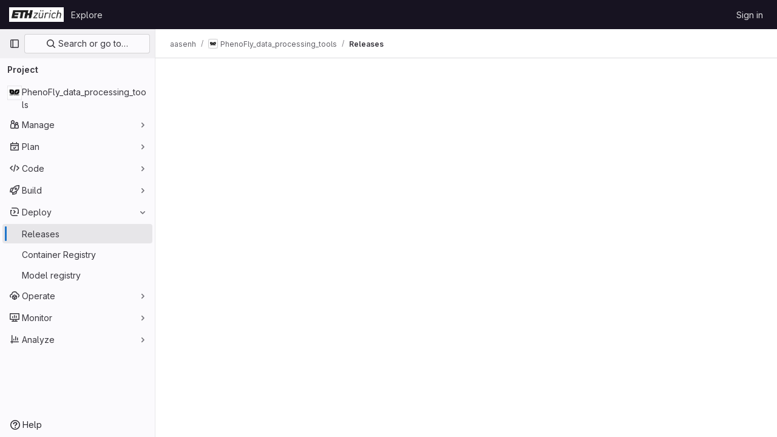

--- FILE ---
content_type: text/css; charset=utf-8
request_url: https://gitlab.ethz.ch/assets/highlight/themes/white-e31d355458ead69f8798dbb62f54c60c4ccc7db35289cbbd2353ddfdf5109aac.css
body_size: 1942
content:
@keyframes blinking-dot{0%{opacity:1}25%{opacity:.4}75%{opacity:.4}100%{opacity:1}}.code.white .file-line-blame::before{visibility:hidden;align-self:center;margin-right:.125rem;width:1rem;height:1rem;background-color:rgba(5,5,6,.3);-webkit-mask-image:url(/assets/icons-stacked-4f7f42960ec60e54e130844d0c00609db0aea972dfa5d3c30d601523da89db2c.svg#git);mask-image:url(/assets/icons-stacked-4f7f42960ec60e54e130844d0c00609db0aea972dfa5d3c30d601523da89db2c.svg#git);-webkit-mask-repeat:no-repeat;mask-repeat:no-repeat;-webkit-mask-size:cover;mask-size:cover;-webkit-mask-position:center;mask-position:center;content:""}.code.white .file-line-blame:hover::before{background-color:rgba(5,5,6,.6)}.code.white .line-links:hover,.code.white .line-links:focus-within{background-color:#d0d0d8}.code.white .line-numbers,.code.white .diff-line-num,.code.white .code-search-line{background-color:#fff}.code.white .line-numbers.conflict_marker,.code.white .line-numbers.conflict_our,.code.white .diff-line-num.conflict_marker,.code.white .diff-line-num.conflict_our,.code.white .code-search-line.conflict_marker,.code.white .code-search-line.conflict_our{background-color:#e1fad7;border-color:#e1fad7}.code.white .line-numbers.conflict_their,.code.white .diff-line-num.conflict_their,.code.white .code-search-line.conflict_their{background-color:#e0f0ff;border-color:#e0f0ff}.code.white .diff-line-num,.code.white .diff-line-num a{color:#89888d}.code.white pre.code,.code.white .diff-line-num{border-color:rgba(0,0,0,.1)}.code.white,.code.white pre.code,.code.white code.code,.code.white .line_holder .line_content{background-color:#fff;color:#3a383f}.code.white .diff-line-expand-button{background-color:#dcdcde;color:#4c4b51}.code.white .diff-line-expand-button:hover{background-color:#bfbfc3;color:#3a383f}.code.white .line_holder.match .line_content,.code.white .line_holder .new-nonewline.line_content,.code.white .line_holder .old-nonewline.line_content{color:rgba(5,5,6,.24);background-color:#fbfafd}.code.white .line_holder.diff-grid-row{--diff-expansion-background-color: #dcdcde}.code.white .line_holder.diff-grid-row.expansion.match .diff-td{color:#89888d}.code.white .line_holder.diff-grid-row.expansion .diff-td{background-color:#ececef}.code.white .line_holder.diff-grid-row.expansion .diff-td:first-child{border-color:#dcdcde}.code.white .line_holder:not(.match) .diff-grid-left:hover .diff-line-num:not(.empty-cell):not(.conflict_marker_their):not(.conflict_marker_our),.code.white .line_holder:not(.match) .diff-grid-right:hover .diff-line-num:not(.empty-cell):not(.conflict_marker_their):not(.conflict_marker_our),.code.white .line_holder.code-search-line:hover .diff-line-num:not(.empty-cell):not(.conflict_marker_their):not(.conflict_marker_our){background-color:#e1d8f9;border-color:#cbbbf2}.code.white .line_holder:not(.match) .diff-grid-left:hover .diff-line-num:not(.empty-cell):not(.conflict_marker_their):not(.conflict_marker_our) a,.code.white .line_holder:not(.match) .diff-grid-right:hover .diff-line-num:not(.empty-cell):not(.conflict_marker_their):not(.conflict_marker_our) a,.code.white .line_holder.code-search-line:hover .diff-line-num:not(.empty-cell):not(.conflict_marker_their):not(.conflict_marker_our) a{color:#626168}.code.white .line_holder .diff-line-num.old,.code.white .line_holder .diff-line-num.old-nomappinginraw{background-color:#f9d7dc}.code.white .line_holder .diff-line-num.old a,.code.white .line_holder .diff-line-num.old-nomappinginraw a{color:#737276}.code.white .line_holder .diff-line-num.new,.code.white .line_holder .diff-line-num.new-nomappinginraw{background-color:#ddfbe6}.code.white .line_holder .diff-line-num.new a,.code.white .line_holder .diff-line-num.new-nomappinginraw a{color:#868689}.code.white .line_holder .diff-line-num.is-over,.code.white .line_holder .diff-line-num.hll:not(.empty-cell).is-over{background-color:#e1d8f9;border-color:#cbbbf2}.code.white .line_holder .diff-line-num.is-over a,.code.white .line_holder .diff-line-num.hll:not(.empty-cell).is-over a{color:#626168}.code.white .line_holder .diff-line-num.hll{--highlight-border-color: #63a6e9;background-color:#e9f3fc}.code.white .line_holder:not(.diff-expanded)+.diff-expanded>.diff-line-num,.code.white .line_holder:not(.diff-expanded)+.diff-expanded>.line-coverage,.code.white .line_holder:not(.diff-expanded)+.diff-expanded>.line_content,.code.white .line_holder.diff-expanded+.line_holder:not(.diff-expanded)>.diff-line-num,.code.white .line_holder.diff-expanded+.line_holder:not(.diff-expanded)>.line-coverage,.code.white .line_holder.diff-expanded+.line_holder:not(.diff-expanded)>.line_content{border-top:1px solid #e0e0e0}.code.white .line_holder.diff-expanded>.diff-line-num,.code.white .line_holder.diff-expanded>.line-coverage,.code.white .line_holder.diff-expanded>.line_content{background:#f7f7f7;border-color:#f7f7f7}.code.white .line_holder .line_content.old,.code.white .line_holder .line_content.old-nomappinginraw{background-color:#fbe9eb}.code.white .line_holder .line_content.old::before,.code.white .line_holder .line_content.old-nomappinginraw::before{color:#ae979a}.code.white .line_holder .line_content.old span.idiff,.code.white .line_holder .line_content.old-nomappinginraw span.idiff{background-color:#fac5cd}.code.white .line_holder .line_content.new,.code.white .line_holder .line_content.new-nomappinginraw{background-color:#ecfdf0}.code.white .line_holder .line_content.new::before,.code.white .line_holder .line_content.new-nomappinginraw::before{color:#9bb0a1}.code.white .line_holder .line_content.new span.idiff,.code.white .line_holder .line_content.new-nomappinginraw span.idiff{background-color:#c7f0d2}.code.white .line_holder .line_content.match{color:rgba(5,5,6,.24);background-color:#fbfafd}.code.white .line_holder .line_content.hll{--highlight-border-color: #63a6e9;background-color:#e9f3fc}.code.white .line_holder .line-coverage{transition:border-left .1s ease-out}.code.white .line_holder .line-coverage.coverage{border-left:2px solid #2da160}.code.white .line_holder .line-coverage.no-coverage{border-left:4px solid #ec5941}.code.white .line_holder .line-coverage.old,.code.white .line_holder .line-coverage.old-nomappinginraw,.code.white .line_holder .line-inline-findings.old,.code.white .line_holder .line-inline-findings.old-nomappinginraw{background-color:#fbe9eb}.code.white .line_holder .line-coverage.new,.code.white .line_holder .line-coverage.new-nomappinginraw,.code.white .line_holder .line-inline-findings.new,.code.white .line_holder .line-inline-findings.new-nomappinginraw{background-color:#ecfdf0}.code.white .line_holder .line-coverage.hll,.code.white .line_holder .line-inline-findings.hll{--highlight-border-color: #63a6e9;background-color:#e9f3fc}.code.white pre .hll{background-color:#f8eec7 !important}.code.white pre.white code .selected-inline-section-marker{background:#d3e3f4 !important}.code.white pre.white code .inline-section-marker{background:#dcdcde}.code.white .file-holder div.code.white .selected-inline-number-mark{color:#626168}.code.white .file-holder div.code.white .unselected-inline-number-mark{color:#bfbfc3}.code.white span.highlight_word{background-color:#fafe3d !important}.code.white .line a{color:#0086b3}.code.white .hll{background-color:#f8f8f8}.code.white .c,.code.white .hljs-comment{color:#998;font-style:italic}.code.white .err{color:#a61717;background-color:#e3d2d2}.code.white .k,.code.white .hljs-variable.language_,.code.white .hljs-built_in{font-weight:600}.code.white .o{font-weight:600}.code.white .cm{color:#998;font-style:italic}.code.white .cp,.code.white .hljs-meta{color:#999;font-weight:600}.code.white .c1{color:#998;font-style:italic}.code.white .cs{color:#999;font-weight:600;font-style:italic}.code.white .cd{color:#998;font-style:italic}.code.white .gd{color:#050506;background-color:#fdd}.code.white .gd .x{color:#050506;background-color:#faa}.code.white .ge{font-style:italic}.code.white .gr{color:#a00}.code.white .hljs-section,.code.white .gh{color:purple;font-weight:600}.code.white .gi{color:#050506;background-color:#dfd}.code.white .gi .x{color:#050506;background-color:#afa}.code.white .hljs-quote,.code.white .go{color:#888}.code.white .gp{color:#555}.code.white .gs{font-weight:600}.code.white .gu{color:purple;font-weight:600}.code.white .hljs-quote,.code.white .gt{color:#a00}.code.white .kc{font-weight:600}.code.white .kd,.code.white .hljs-keyword{font-weight:600}.code.white .kn{font-weight:600}.code.white .kp{font-weight:600}.code.white .kr{font-weight:600}.code.white .kt,.code.white .hljs-type{color:#458;font-weight:600}.code.white .m{color:#099}.code.white .s{color:#d14}.code.white .n,.code.white .hljs-built_in{color:#333}.code.white .na,.code.white .hljs-attr,.code.white .hljs-property,.code.white .hljs-symbol,.code.white .hljs-bullet,.code.white .hljs-title.function_{color:teal}.code.white .hljs-symbol,.code.white .hljs-link{text-decoration:underline}.code.white .nb,.code.white .hljs-title.class_,.code.white .hljs-literal{color:#0086b3}.code.white .nc,.code.white .hljs-title.class_,.code.white .hljs-built_in{color:#458;font-weight:600}.code.white .no{color:teal}.code.white .ni{color:purple}.code.white .ne{color:#900;font-weight:600}.code.white .nf,.code.white .hljs-title,.code.white .hljs-title.function_{color:#900;font-weight:600}.code.white .nn{color:#555}.code.white .nt{color:navy}.code.white .nv{color:teal}.code.white .ow{font-weight:600}.code.white .w{color:#bbb}.code.white .mf{color:#099}.code.white .mh{color:#099}.code.white .mi,.code.white .hljs-number{color:#099}.code.white .mo{color:#099}.code.white .sb{color:#d14}.code.white .sc{color:#d14}.code.white .sd{color:#d14}.code.white .s2{color:#d14}.code.white .se{color:#d14}.code.white .sh{color:#d14}.code.white .si{color:#d14}.code.white .hljs-link,.code.white .sx{color:#d14}.code.white .sr{color:#009926}.code.white .s1,.code.white .hljs-string{color:#d14}.code.white .ss{color:#990073}.code.white .bp{color:#999}.code.white .vc{color:teal}.code.white .vg{color:teal}.code.white .vi{color:teal}.code.white .il{color:#099}.code.white .gc{color:#999;background-color:#eaf2f5}.code.white .diff-line-num.conflict_marker_our,.code.white .diff-line-num.conflict_our{background-color:#e1fad7;border-color:#e1fad7}.code.white .diff-line-num.conflict_marker_their,.code.white .diff-line-num.conflict_their{background-color:#e0f0ff;border-color:#e0f0ff}.code.white .line_holder .line_content,.code.white .line_holder .line-coverage{position:relative}.code.white .line_holder .line_content.conflict_marker_our,.code.white .line_holder .line-coverage.conflict_marker_our{background-color:#e1fad7;border-color:#e1fad7}.code.white .line_holder .line_content.conflict_marker_their,.code.white .line_holder .line-coverage.conflict_marker_their{background-color:#e0f0ff;border-color:#e0f0ff}.code.white .line_holder .line_content.conflict_our,.code.white .line_holder .line-coverage.conflict_our{background-color:#effdec;border-color:#effdec}.code.white .line_holder .line_content.conflict_their,.code.white .line_holder .line-coverage.conflict_their{background-color:#f2f9ff;border-color:#f2f9ff}.code.white.blob-viewer .hljs-variable{color:teal}.code.white.blob-viewer .hljs-symbol{color:#990073}.code.white.blob-viewer .hljs-title\.class_\.inherited__{color:teal}.code.white.blob-viewer .hljs-title\.class\.inherited{color:teal}.code.white.blob-viewer .hljs-title\.class{color:#458}.code.white.blob-viewer .hljs-variable\.constant{color:teal}.code.white.blob-viewer .hljs-variable\.language{color:#0086b3}.code.white.blob-viewer .hljs-title\.function{color:#900}.code.white.blob-viewer .hljs-params{color:#0086b3}:root{--default-diff-color-deletion: #eb919b;--default-diff-color-addition: #a0f5b4;--diff-addition-color: #ddfbe6;--diff-deletion-color: #f9d7dc}


--- FILE ---
content_type: text/javascript; charset=utf-8
request_url: https://gitlab.ethz.ch/assets/webpack/commons-pages.projects.releases.index-pages.projects.releases.show.074cd86a.chunk.js
body_size: 33478
content:
(this.webpackJsonp=this.webpackJsonp||[]).push([[217,29],{"/127":function(e,t,i){"use strict";var s={name:"ReleaseSkeletonLoader",components:{GlSkeletonLoader:i("4+8U").a}},n=i("tBpV"),r=Object(n.a)(s,(function(){var e=this,t=e._self._c;return t("gl-skeleton-loader",{attrs:{width:1248,height:420}},[t("path",{attrs:{d:"M 4.5 0 C 2.0156486 0 0 2.0156486 0 4.5 L 0 415.5 C 0 417.98435 2.0156486 420 4.5 420 L 1243.5 420 C 1245.9844 420 1248 417.98435 1248 415.5 L 1248 4.5 C 1248 2.0156486 1245.9844 0 1243.5 0 L 4.5 0 z M 4.5 1 L 1243.5 1 C 1245.4476 1 1247 2.5523514 1247 4.5 L 1247 415.5 C 1247 417.44765 1245.4476 419 1243.5 419 L 4.5 419 C 2.5523514 419 1 417.44765 1 415.5 L 1 4.5 C 1 2.5523514 2.5523514 1 4.5 1 z "}}),e._v(" "),t("rect",{attrs:{x:"0",y:"63.5",width:"1248",height:"1"}}),e._v(" "),t("rect",{attrs:{x:"16",y:"20",width:"293",height:"24"}}),e._v(" "),t("rect",{attrs:{x:"1207",y:"16",rx:"4",width:"32",height:"32"}}),e._v(" "),t("rect",{attrs:{x:"40",y:"121",rx:"4",width:"16",height:"16"}}),e._v(" "),t("rect",{attrs:{x:"60",y:"125",width:"116",height:"8"}}),e._v(" "),t("rect",{attrs:{x:"40",y:"145",rx:"4",width:"16",height:"16"}}),e._v(" "),t("rect",{attrs:{x:"60",y:"149",width:"132",height:"8"}}),e._v(" "),t("rect",{attrs:{x:"40",y:"169",rx:"4",width:"16",height:"16"}}),e._v(" "),t("rect",{attrs:{x:"60",y:"173",width:"140",height:"8"}}),e._v(" "),t("rect",{attrs:{x:"40",y:"193",rx:"4",width:"16",height:"16"}}),e._v(" "),t("rect",{attrs:{x:"60",y:"197",width:"112",height:"8"}}),e._v(" "),t("rect",{attrs:{x:"16",y:"228",width:"480",height:"8"}}),e._v(" "),t("rect",{attrs:{x:"16",y:"252",width:"560",height:"8"}}),e._v(" "),t("rect",{attrs:{x:"16",y:"276",width:"480",height:"8"}}),e._v(" "),t("rect",{attrs:{x:"16",y:"300",width:"560",height:"8"}}),e._v(" "),t("rect",{attrs:{x:"16",y:"324",width:"320",height:"8"}}),e._v(" "),t("rect",{attrs:{x:"0",y:"373",width:"1248",height:"1"}})])}),[],!1,null,null,null);t.a=r.exports},"/CIc":function(e,t,i){"use strict";i.d(t,"a",(function(){return r})),i.d(t,"b",(function(){return o})),i.d(t,"c",(function(){return l})),i.d(t,"d",(function(){return a})),i.d(t,"e",(function(){return c}));const s=(e,t)=>e+t,n=function(){for(var e=arguments.length,t=new Array(e),i=0;i<e;i++)t[i]=arguments[i];return t.reduce(s)},r=function(){return n(...arguments)/arguments.length};function a(e,t){const i=(e%t+t)%t;return 0===i?0:i}const o=function(e){let t=arguments.length>1&&void 0!==arguments[1]?arguments[1]:2;const i=[NaN,1/0,-1/0],s=Number(e);if(i.includes(s)||i.includes(Number(t)))return s.toString();const n={"-24":"y","-21":"z","-18":"a","-15":"f","-12":"p","-9":"n","-6":"μ","-3":"m",0:"",3:"k",6:"M",9:"G",12:"T",15:"P",18:"E",21:"Z",24:"Y"},r=s.toExponential(t),a=r.split("e").map(Number)[1]||0;if(a<-24||a>24)return r;const o=3*Math.floor(a/3),l=(r/10**o).toFixed(t).replace(/\.([1-9]*)0+$/,(e,t)=>t?"."+t:"");return`${l}${n[o]}`},l=function(e){let t=arguments.length>1&&void 0!==arguments[1]?arguments[1]:{},i=arguments.length>2&&void 0!==arguments[2]?arguments[2]:void 0;return Number.isNaN(Number(e))?e:new Intl.NumberFormat(i,t).format(e)},c=function(e){let t=arguments.length>1&&void 0!==arguments[1]?arguments[1]:NaN;const i=parseFloat(e);return Number.isNaN(i)?t:i}},"2mBx":function(e,t,i){"use strict";i.d(t,"a",(function(){return n}));var s=i("oTzT");const n=function(){let e=arguments.length>0&&void 0!==arguments[0]?arguments[0]:document;const t=Object(s.l)();return!!(t&&""!==t.toString().trim()&&t.containsNode&&Object(s.s)(e))&&t.containsNode(e,!0)}},"5Jof":function(e,t,i){"use strict";i.d(t,"a",(function(){return u}));var s=i("9k56"),n=i("3hkr"),r=i("jIK5"),a=i("hII5"),o=i("g+RJ"),l=i("GeBT"),c=i("aBA8");const d=Object(a.c)({footVariant:Object(a.b)(r.r)},n.Y),u=Object(s.c)({name:n.Y,mixins:[o.a,l.a,c.a],provide(){return{getBvTableRowGroup:()=>this}},inject:{getBvTable:{default:()=>()=>({})}},inheritAttrs:!1,props:d,computed:{bvTable(){return this.getBvTable()},isTfoot:()=>!0,isDark(){return this.bvTable.dark},isStacked(){return this.bvTable.isStacked},isResponsive(){return this.bvTable.isResponsive},isStickyHeader:()=>!1,hasStickyHeader(){return!this.isStacked&&this.bvTable.stickyHeader},tableVariant(){return this.bvTable.tableVariant},tfootClasses(){return[this.footVariant?"thead-"+this.footVariant:null]},tfootAttrs(){return{...this.bvAttrs,role:"rowgroup"}}},render(e){return e("tfoot",{class:this.tfootClasses,attrs:this.tfootAttrs,on:this.bvListeners},this.normalizeSlot())}})},"5QKO":function(e,t,i){"use strict";var s=i("bOix");t.a={methods:{timeFormatted:(e,t)=>Object(s.y)(t).format(Object(s.M)(e),s.S),tooltipTitle:e=>s.H.asDateTimeFull.format(Object(s.M)(e))}}},"7/lq":function(e,t,i){"use strict";var s=i("tbP8"),n=i("mFhR"),r=i("z1xw"),a={components:{GlAvatar:s.a,GlAvatarLink:n.a},directives:{GlTooltip:r.a},props:{triggerer:{type:Object,required:!1,default:null}}},o=i("tBpV"),l=Object(o.a)(a,(function(){var e=this._self._c;return this.triggerer?e("gl-avatar-link",{attrs:{href:this.triggerer.webUrl}},[e("gl-avatar",{directives:[{name:"gl-tooltip",rawName:"v-gl-tooltip"}],attrs:{title:this.triggerer.name,src:this.triggerer.avatarUrl,size:24}})],1):this._e()}),[],!1,null,null,null);t.a=l.exports},"8DVS":function(e,t,i){"use strict";i.d(t,"a",(function(){return a})),i.d(t,"b",(function(){return o}));var s=i("9k56"),n=i("jIK5"),r=i("hII5");const a={stacked:Object(r.b)(n.i,!1)},o=Object(s.c)({props:a,computed:{isStacked(){const{stacked:e}=this;return""===e||e},isStackedAlways(){return!0===this.isStacked},stackedTableClasses(){const{isStackedAlways:e}=this;return{"b-table-stacked":e,["b-table-stacked-"+this.stacked]:!e&&this.isStacked}}}})},"8eaX":function(e,t,i){"use strict";i.d(t,"c",(function(){return a})),i.d(t,"a",(function(){return o})),i.d(t,"d",(function(){return c})),i.d(t,"b",(function(){return d}));var s=i("/lV4"),n=i("jlnU");const r=function(e){return"createRelease:"+e},a=function(e,t){window.sessionStorage.setItem(r(e),t)},o=function(e){const t=r(e),i=window.sessionStorage.getItem(t);i&&(Object(n.createAlert)({message:Object(s.h)(Object(s.g)("Release|Release %{createdRelease} has been successfully created."),{createdRelease:i}),variant:n.VARIANT_SUCCESS}),window.sessionStorage.removeItem(t))},l=function(e){return"deleteRelease:"+e},c=function(e,t){window.sessionStorage.setItem(l(e),t)},d=function(e){const t=l(e),i=window.sessionStorage.getItem(t);i&&(Object(n.createAlert)({message:Object(s.h)(Object(s.a)("Release %{deletedRelease} has been successfully deleted."),{deletedRelease:i}),variant:n.VARIANT_SUCCESS}),window.sessionStorage.removeItem(t))}},"9+77":function(e,t,i){"use strict";i.d(t,"d",(function(){return o})),i.d(t,"b",(function(){return g})),i.d(t,"a",(function(){return f})),i.d(t,"c",(function(){return v}));var s=i("2Z+u"),n=i.n(s),r=(i("3UXl"),i("iyoE"),i("5v28")),a=i("0AwG");const o=Object(r.b)({},{fetchPolicy:r.c.NO_CACHE}),l=function(e){return n()(e,["name","tagName","tagPath","description","descriptionHtml","upcomingRelease","historicalRelease"])},c=function({createdAt:e,releasedAt:t}){return{createdAt:new Date(e),releasedAt:new Date(t)}},d=function(e){var t,i;let s=[];null!==(t=e.assets.sources)&&void 0!==t&&t.nodes&&(s=[...e.assets.sources.nodes]);let n=[];return null!==(i=e.assets.links)&&void 0!==i&&i.nodes&&(n=e.assets.links.nodes.map((function(e){var t;return{...e,linkType:null===(t=e.linkType)||void 0===t?void 0:t.toLowerCase()}}))),{assets:{count:e.assets.count,sources:s,links:n}}},u=function(e){var t,i;return{evidences:(null!==(t=null===(i=e.evidences)||void 0===i?void 0:i.nodes)&&void 0!==t?t:[]).map((function(e){return{...e}}))}},h=function(e){var t;return{_links:{...e.links,self:null===(t=e.links)||void 0===t?void 0:t.selfUrl}}},p=function(e){return e.commit?{commit:{shortId:Object(a.E)(e.commit.sha),title:e.commit.title},commitPath:e.commit.webUrl}:{}},b=function(e){return{author:e.author}},m=function(e){return{milestones:e.milestones.nodes.map((function(e){return{...e,webUrl:e.webPath,webPath:void 0,issueStats:e.stats?{total:e.stats.totalIssuesCount,closed:e.stats.closedIssuesCount}:{},stats:void 0}}))}},g=function(e){return{...l(e),...c(e),...d(e),...u(e),...h(e),...p(e),...b(e),...m(e)}},f=function(e){return{data:e.data.project.releases.nodes.map(g),paginationInfo:{...e.data.project.releases.pageInfo}}},v=function(e){return{data:g(e.data.project.release)}}},"9ZSa":function(e,t,i){"use strict";i.d(t,"a",(function(){return C})),i.d(t,"b",(function(){return j}));var s=i("9k56"),n=i("CU79"),r=i("jIK5"),a=i("4z8A"),o=i("gZSI"),l=i("C+ps"),c=i("9Dxz"),d=i("i8zK"),u=i("KZ4l"),h=i("VuSA"),p=i("hII5"),b=i("idLb"),m=i("I3xC"),g=i("TnX6"),f=i("S8CU");const v=(e,t)=>{const i=[];if(Object(o.a)(e)&&e.filter(m.a).forEach(e=>{if(Object(o.m)(e))i.push({key:e,label:Object(g.d)(e)});else if(Object(o.i)(e)&&e.key&&Object(o.m)(e.key))i.push(Object(h.b)(e));else if(Object(o.i)(e)&&1===Object(h.h)(e).length){const t=Object(h.h)(e)[0],s=((e,t)=>{let i=null;return Object(o.m)(t)?i={key:e,label:t}:Object(o.e)(t)?i={key:e,formatter:t}:Object(o.i)(t)?(i=Object(h.b)(t),i.key=i.key||e):!1!==t&&(i={key:e}),i})(t,e[t]);s&&i.push(s)}}),0===i.length&&Object(o.a)(t)&&t.length>0){const e=t[0];Object(h.h)(e).forEach(e=>{f.e[e]||i.push({key:e,label:Object(g.d)(e)})})}const s={};return i.filter(e=>!s[e.key]&&(s[e.key]=!0,e.label=Object(o.m)(e.label)?e.label:Object(g.d)(e.key),!0))},{mixin:y,props:k,prop:O,event:_}=Object(d.a)("value",{type:r.b,defaultValue:[]}),j=Object(h.m)({...k,fields:Object(p.b)(r.b,null),items:Object(p.b)(r.b,[]),primaryKey:Object(p.b)(r.r),[O]:Object(p.b)(r.b,[])}),C=Object(s.c)({mixins:[y,a.a],props:j,data(){const{items:e}=this;return{localItems:Object(o.a)(e)?e.slice():[]}},computed:{computedFields(){return v(this.fields,this.localItems)},computedFieldsObj(){const{bvParent:e}=this;return this.computedFields.reduce((t,i)=>{if(t[i.key]=Object(h.b)(i),i.formatter){let s=i.formatter;Object(o.m)(s)&&Object(o.e)(e[s])?s=e[s]:Object(o.e)(s)||(s=void 0),t[i.key].formatter=s}return t},{})},computedItems(){const{paginatedItems:e,sortedItems:t,filteredItems:i,localItems:s}=Object(b.a)(this);return(e||t||i||s||[]).slice()},context(){const{perPage:e,currentPage:t}=Object(b.a)(this);return{filter:this.localFilter,sortBy:this.localSortBy,sortDesc:this.localSortDesc,perPage:Object(c.b)(Object(u.b)(e,0),0),currentPage:Object(c.b)(Object(u.b)(t,0),1),apiUrl:this.apiUrl}}},watch:{items(e){this.localItems=Object(o.a)(e)?e.slice():[]},computedItems(e,t){Object(l.a)(e,t)||this.$emit(_,e)},context(e,t){Object(l.a)(e,t)||this.$emit(n.h,e)}},mounted(){this.$emit(_,this.computedItems)},methods:{getFieldFormatter(e){const t=this.computedFieldsObj[e];return t?t.formatter:void 0}}})},A5dm:function(e,t,i){"use strict";var s=i("z1xw"),n=i("waGw"),r=i("iQdY"),a=i("Pyw5"),o=i.n(a);const l={name:"GlTruncate",POSITION:r.a,directives:{GlTooltip:s.a,GlResizeObserver:n.a},props:{text:{type:String,required:!0},position:{type:String,required:!1,default:r.a.END,validator:e=>Object.values(r.a).includes(e)},withTooltip:{type:Boolean,required:!1,default:!1}},data:()=>({isTruncated:!1}),computed:{middleIndex(){return Math.floor(this.text.length/2)},first(){return this.text.slice(0,this.middleIndex)},last(){return this.text.slice(this.middleIndex)},isTooltipDisabled(){return!this.withTooltip||!this.isTruncated},title(){return this.withTooltip?this.text:void 0}},watch:{withTooltip(e){e&&this.checkTruncationState()}},methods:{checkTruncationState(){this.withTooltip&&(this.isTruncated=this.$refs.text.scrollWidth>this.$refs.text.offsetWidth)}}};const c=o()({render:function(){var e=this,t=e.$createElement,i=e._self._c||t;return e.position===e.$options.POSITION.START?i("span",{directives:[{name:"gl-tooltip",rawName:"v-gl-tooltip",value:{disabled:e.isTooltipDisabled},expression:"{ disabled: isTooltipDisabled }"},{name:"gl-resize-observer",rawName:"v-gl-resize-observer:[withTooltip]",value:e.checkTruncationState,expression:"checkTruncationState",arg:e.withTooltip}],staticClass:"gl-truncate-component",attrs:{title:e.title}},[i("span",{ref:"text",staticClass:"gl-truncate-start !gl-text-ellipsis"},[e._v("‎"+e._s(e.text)+"‎")])]):e.position===e.$options.POSITION.MIDDLE?i("span",{directives:[{name:"gl-tooltip",rawName:"v-gl-tooltip",value:{disabled:e.isTooltipDisabled},expression:"{ disabled: isTooltipDisabled }"},{name:"gl-resize-observer",rawName:"v-gl-resize-observer:[withTooltip]",value:e.checkTruncationState,expression:"checkTruncationState",arg:e.withTooltip}],staticClass:"gl-truncate-component",attrs:{title:e.title}},[i("span",{ref:"text",staticClass:"gl-truncate-end"},[e._v(e._s(e.first))]),i("span",{staticClass:"gl-truncate-start"},[e._v("‎"+e._s(e.last)+"‎")])]):i("span",{directives:[{name:"gl-tooltip",rawName:"v-gl-tooltip",value:{disabled:e.isTooltipDisabled},expression:"{ disabled: isTooltipDisabled }"},{name:"gl-resize-observer",rawName:"v-gl-resize-observer:[withTooltip]",value:e.checkTruncationState,expression:"checkTruncationState",arg:e.withTooltip}],staticClass:"gl-truncate-component",attrs:{"data-testid":"truncate-end-container",title:e.title}},[i("span",{ref:"text",staticClass:"gl-truncate-end"},[e._v(e._s(e.text))])])},staticRenderFns:[]},void 0,l,void 0,!1,void 0,!1,void 0,void 0,void 0);t.a=c},BAFT:function(e,t,i){"use strict";i.d(t,"a",(function(){return l})),i.d(t,"b",(function(){return c}));var s=i("9k56"),n=i("jIK5"),r=i("BBKf"),a=i("hII5"),o=i("5Jof");const l={footClone:Object(a.b)(n.g,!1),footRowVariant:Object(a.b)(n.r),footVariant:Object(a.b)(n.r),tfootClass:Object(a.b)(n.e),tfootTrClass:Object(a.b)(n.e)},c=Object(s.c)({props:l,methods:{renderTFootCustom(){const e=this.$createElement;return this.hasNormalizedSlot(r.d)?e(o.a,{class:this.tfootClass||null,props:{footVariant:this.footVariant||this.headVariant||null},key:"bv-tfoot-custom"},this.normalizeSlot(r.d,{items:this.computedItems.slice(),fields:this.computedFields.slice(),columns:this.computedFields.length})):e()},renderTfoot(){return this.footClone?this.renderThead(!0):this.renderTFootCustom()}}})},GY8p:function(e,t){e.exports=function(e,t,i){for(var s=-1,n=null==e?0:e.length;++s<n;)if(i(t,e[s]))return!0;return!1}},GiFX:function(e,t,i){"use strict";(function(e){i.d(t,"a",(function(){return X}));var s=i("qtT1");function n(e){return(n="function"==typeof Symbol&&"symbol"==typeof Symbol.iterator?function(e){return typeof e}:function(e){return e&&"function"==typeof Symbol&&e.constructor===Symbol&&e!==Symbol.prototype?"symbol":typeof e})(e)}function r(e,t){if(!(e instanceof t))throw new TypeError("Cannot call a class as a function")}function a(e,t){for(var i=0;i<t.length;i++){var s=t[i];s.enumerable=s.enumerable||!1,s.configurable=!0,"value"in s&&(s.writable=!0),Object.defineProperty(e,s.key,s)}}function o(e,t,i){return t&&a(e.prototype,t),i&&a(e,i),e}function l(e,t,i){return t in e?Object.defineProperty(e,t,{value:i,enumerable:!0,configurable:!0,writable:!0}):e[t]=i,e}function c(e,t){var i=Object.keys(e);if(Object.getOwnPropertySymbols){var s=Object.getOwnPropertySymbols(e);t&&(s=s.filter((function(t){return Object.getOwnPropertyDescriptor(e,t).enumerable}))),i.push.apply(i,s)}return i}function d(e){for(var t=1;t<arguments.length;t++){var i=null!=arguments[t]?arguments[t]:{};t%2?c(Object(i),!0).forEach((function(t){l(e,t,i[t])})):Object.getOwnPropertyDescriptors?Object.defineProperties(e,Object.getOwnPropertyDescriptors(i)):c(Object(i)).forEach((function(t){Object.defineProperty(e,t,Object.getOwnPropertyDescriptor(i,t))}))}return e}function u(e,t){if("function"!=typeof t&&null!==t)throw new TypeError("Super expression must either be null or a function");e.prototype=Object.create(t&&t.prototype,{constructor:{value:e,writable:!0,configurable:!0}}),t&&p(e,t)}function h(e){return(h=Object.setPrototypeOf?Object.getPrototypeOf:function(e){return e.__proto__||Object.getPrototypeOf(e)})(e)}function p(e,t){return(p=Object.setPrototypeOf||function(e,t){return e.__proto__=t,e})(e,t)}function b(e){if(void 0===e)throw new ReferenceError("this hasn't been initialised - super() hasn't been called");return e}function m(e,t){return!t||"object"!=typeof t&&"function"!=typeof t?b(e):t}function g(e){var t=function(){if("undefined"==typeof Reflect||!Reflect.construct)return!1;if(Reflect.construct.sham)return!1;if("function"==typeof Proxy)return!0;try{return Date.prototype.toString.call(Reflect.construct(Date,[],(function(){}))),!0}catch(e){return!1}}();return function(){var i,s=h(e);if(t){var n=h(this).constructor;i=Reflect.construct(s,arguments,n)}else i=s.apply(this,arguments);return m(this,i)}}function f(e,t,i){return(f="undefined"!=typeof Reflect&&Reflect.get?Reflect.get:function(e,t,i){var s=function(e,t){for(;!Object.prototype.hasOwnProperty.call(e,t)&&null!==(e=h(e)););return e}(e,t);if(s){var n=Object.getOwnPropertyDescriptor(s,t);return n.get?n.get.call(i):n.value}})(e,t,i||e)}function v(e,t){return function(e){if(Array.isArray(e))return e}(e)||function(e,t){if("undefined"==typeof Symbol||!(Symbol.iterator in Object(e)))return;var i=[],s=!0,n=!1,r=void 0;try{for(var a,o=e[Symbol.iterator]();!(s=(a=o.next()).done)&&(i.push(a.value),!t||i.length!==t);s=!0);}catch(e){n=!0,r=e}finally{try{s||null==o.return||o.return()}finally{if(n)throw r}}return i}(e,t)||k(e,t)||function(){throw new TypeError("Invalid attempt to destructure non-iterable instance.\nIn order to be iterable, non-array objects must have a [Symbol.iterator]() method.")}()}function y(e){return function(e){if(Array.isArray(e))return O(e)}(e)||function(e){if("undefined"!=typeof Symbol&&Symbol.iterator in Object(e))return Array.from(e)}(e)||k(e)||function(){throw new TypeError("Invalid attempt to spread non-iterable instance.\nIn order to be iterable, non-array objects must have a [Symbol.iterator]() method.")}()}function k(e,t){if(e){if("string"==typeof e)return O(e,t);var i=Object.prototype.toString.call(e).slice(8,-1);return"Object"===i&&e.constructor&&(i=e.constructor.name),"Map"===i||"Set"===i?Array.from(e):"Arguments"===i||/^(?:Ui|I)nt(?:8|16|32)(?:Clamped)?Array$/.test(i)?O(e,t):void 0}}function O(e,t){(null==t||t>e.length)&&(t=e.length);for(var i=0,s=new Array(t);i<t;i++)s[i]=e[i];return s}"undefined"!=typeof globalThis?globalThis:"undefined"!=typeof window?window:void 0!==e||"undefined"!=typeof self&&self;function _(e,t){return e(t={exports:{}},t.exports),t.exports}var j,C=_((function(e,t){!function(e){function t(e,t,i,s){var n,r=!1,a=0;function o(){n&&clearTimeout(n)}function l(){for(var l=arguments.length,c=new Array(l),d=0;d<l;d++)c[d]=arguments[d];var u=this,h=Date.now()-a;function p(){a=Date.now(),i.apply(u,c)}function b(){n=void 0}r||(s&&!n&&p(),o(),void 0===s&&h>e?p():!0!==t&&(n=setTimeout(s?b:p,void 0===s?e-h:e)))}return"boolean"!=typeof t&&(s=i,i=t,t=void 0),l.cancel=function(){o(),r=!0},l}e.debounce=function(e,i,s){return void 0===s?t(e,i,!1):t(e,s,!1!==i)},e.throttle=t,Object.defineProperty(e,"__esModule",{value:!0})}(t)}));(j=C)&&j.__esModule&&Object.prototype.hasOwnProperty.call(j,"default")&&j.default;var w=_((function(e,t){var i=t.Globals={};function s(e){return function(t,i){return e(i,t)}}t.throttle=s(C.throttle),t.debounce=s(C.debounce),t.getMergedDefinition=function(e){return i.Vue.util.mergeOptions({},e)},t.reapply=function(e,t){for(;"function"==typeof e;)e=e.call(t);return e},t.omit=function(e,t){return Object.entries(e).filter((function(e){var i=v(e,1)[0];return!t.includes(i)})).reduce((function(e,t){var i=v(t,2),s=i[0],n=i[1];return e[s]=n,e}),{})},t.addGqlError=function(e){e.graphQLErrors&&e.graphQLErrors.length&&(e.gqlError=e.graphQLErrors[0])},t.noop=function(){}})),S=w.Globals,T=w.throttle,x=w.debounce,R=(w.getMergedDefinition,w.reapply),$=w.omit,A=w.addGqlError,I=(w.noop,function(){function e(t,i,s){var n=!(arguments.length>3&&void 0!==arguments[3])||arguments[3];r(this,e),l(this,"type",null),l(this,"vueApolloSpecialKeys",[]),this.vm=t,this.key=i,this.initialOptions=s,this.options=Object.assign({},s),this._skip=!1,this._pollInterval=null,this._watchers=[],this._destroyed=!1,this.lastApolloOptions=null,n&&this.autostart()}return o(e,[{key:"autostart",value:function(){var e=this;"function"==typeof this.options.skip?this._skipWatcher=this.vm.$watch((function(){return e.options.skip.call(e.vm,e.vm,e.key)}),this.skipChanged.bind(this),{immediate:!0,deep:this.options.deep}):this.options.skip?this._skip=!0:this.start(),"function"==typeof this.options.pollInterval&&(this._pollWatcher=this.vm.$watch(this.options.pollInterval.bind(this.vm),this.pollIntervalChanged.bind(this),{immediate:!0}))}},{key:"pollIntervalChanged",value:function(e,t){e!==t&&(this.pollInterval=e,null==e?this.stopPolling():this.startPolling(e))}},{key:"skipChanged",value:function(e,t){e!==t&&(this.skip=e)}},{key:"pollInterval",get:function(){return this._pollInterval},set:function(e){this._pollInterval=e}},{key:"skip",get:function(){return this._skip},set:function(e){e?this.stop():this.start(),this._skip=e}},{key:"refresh",value:function(){this._skip||(this.stop(),this.start())}},{key:"start",value:function(){var e=this;this.starting=!0;for(var t=function(t,i){var s=i[t];if("function"==typeof e.initialOptions[s]){var n=e.initialOptions[s].bind(e.vm);e.options[s]=n();var r=function(t){e.options[s]=t,e.refresh()};e.vm.$isServer||(r=e.options.throttle?T(r,e.options.throttle):r,r=e.options.debounce?x(r,e.options.debounce):r),e._watchers.push(e.vm.$watch(n,r,{deep:e.options.deep}))}},i=0,s=["query","document","context"];i<s.length;i++)t(i,s);if("function"==typeof this.options.variables){var n=this.executeApollo.bind(this);this.vm.$isServer||(n=this.options.throttle?T(n,this.options.throttle):n,n=this.options.debounce?x(n,this.options.debounce):n),this._watchers.push(this.vm.$watch((function(){return e.options.variables.call(e.vm)}),n,{immediate:!0,deep:this.options.deep}))}else this.executeApollo(this.options.variables)}},{key:"stop",value:function(){for(var e=0,t=this._watchers;e<t.length;e++){(0,t[e])()}this.sub&&(this.sub.unsubscribe(),this.sub=null)}},{key:"generateApolloOptions",value:function(e){var t=$(this.options,this.vueApolloSpecialKeys);return t.variables=e,this.lastApolloOptions=t,t}},{key:"executeApollo",value:function(e){this.starting=!1}},{key:"nextResult",value:function(e){var t=e.error;t&&A(t)}},{key:"callHandlers",value:function(e){for(var t=!1,i=arguments.length,s=new Array(i>1?i-1:0),n=1;n<i;n++)s[n-1]=arguments[n];for(var r=0;r<e.length;r++){var a=e[r];if(a){t=!0;var o=a.apply(this.vm,s);if(void 0!==o&&!o)break}}return t}},{key:"errorHandler",value:function(){for(var e=arguments.length,t=new Array(e),i=0;i<e;i++)t[i]=arguments[i];return this.callHandlers.apply(this,[[this.options.error,this.vm.$apollo.error,this.vm.$apollo.provider.errorHandler]].concat(t))}},{key:"catchError",value:function(e){if(A(e),!this.errorHandler(e,this.vm,this.key,this.type,this.lastApolloOptions))if(e.graphQLErrors&&0!==e.graphQLErrors.length){console.error("GraphQL execution errors for ".concat(this.type," '").concat(this.key,"'"));for(var t=0,i=e.graphQLErrors;t<i.length;t++){var s=i[t];console.error(s)}}else if(e.networkError)console.error("Error sending the ".concat(this.type," '").concat(this.key,"'"),e.networkError);else{var n;if(console.error("[vue-apollo] An error has occurred for ".concat(this.type," '").concat(this.key,"'")),Array.isArray(e))(n=console).error.apply(n,y(e));else console.error(e)}}},{key:"destroy",value:function(){this._destroyed||(this._destroyed=!0,this.stop(),this._skipWatcher&&this._skipWatcher())}}]),e}()),E=["variables","watch","update","result","error","loadingKey","watchLoading","skip","throttle","debounce","subscribeToMore","prefetch","manual"],N=function(e){u(i,e);var t=g(i);function i(e,s,n){var a,o=!(arguments.length>3&&void 0!==arguments[3])||arguments[3];return r(this,i),e.$data.$apolloData&&!e.$data.$apolloData.queries[s]&&e.$set(e.$data.$apolloData.queries,s,{loading:!1}),l(b(a=t.call(this,e,s,n,!1)),"type","query"),l(b(a),"vueApolloSpecialKeys",E),l(b(a),"_loading",!1),l(b(a),"_linkedSubscriptions",[]),e.$isServer&&(a.firstRun=new Promise((function(e,t){a._firstRunResolve=e,a._firstRunReject=t}))),a.vm.$isServer&&(a.options.fetchPolicy="network-only"),n.manual||(a.hasDataField=Object.prototype.hasOwnProperty.call(a.vm.$data,s),a.hasDataField?Object.defineProperty(a.vm.$data.$apolloData.data,s,{get:function(){return a.vm.$data[s]},enumerable:!0,configurable:!0}):Object.defineProperty(a.vm.$data,s,{get:function(){return a.vm.$data.$apolloData.data[s]},enumerable:!0,configurable:!0})),o&&a.autostart(),a}return o(i,[{key:"client",get:function(){return this.vm.$apollo.getClient(this.options)}},{key:"loading",get:function(){return this.vm.$data.$apolloData&&this.vm.$data.$apolloData.queries[this.key]?this.vm.$data.$apolloData.queries[this.key].loading:this._loading},set:function(e){this._loading!==e&&(this._loading=e,this.vm.$data.$apolloData&&this.vm.$data.$apolloData.queries[this.key]&&(this.vm.$data.$apolloData.queries[this.key].loading=e,this.vm.$data.$apolloData.loading+=e?1:-1))}},{key:"stop",value:function(){f(h(i.prototype),"stop",this).call(this),this.loadingDone(),this.observer&&(this.observer.stopPolling(),this.observer=null)}},{key:"generateApolloOptions",value:function(e){var t=f(h(i.prototype),"generateApolloOptions",this).call(this,e);return this.vm.$isServer&&delete t.pollInterval,t}},{key:"executeApollo",value:function(e){var t=JSON.stringify(e);if(this.sub){if(t===this.previousVariablesJson)return;this.sub.unsubscribe();for(var s=0,n=this._linkedSubscriptions;s<n.length;s++){n[s].stop()}}if(this.previousVariablesJson=t,this.observer=this.vm.$apollo.watchQuery(this.generateApolloOptions(e)),this.startQuerySubscription(),"no-cache"!==this.options.fetchPolicy||this.options.notifyOnNetworkStatusChange){var r=this.retrieveCurrentResult();(this.options.notifyOnNetworkStatusChange||this.observer.getCurrentResult&&!r.loading)&&this.nextResult(r)}f(h(i.prototype),"executeApollo",this).call(this,e);for(var a=0,o=this._linkedSubscriptions;a<o.length;a++){o[a].start()}}},{key:"startQuerySubscription",value:function(){this.sub&&!this.sub.closed||(this.sub=this.observer.subscribe({next:this.nextResult.bind(this),error:this.catchError.bind(this)}))}},{key:"retrieveCurrentResult",value:function(){var e=arguments.length>0&&void 0!==arguments[0]&&arguments[0],t=this.observer.getCurrentResult?this.observer.getCurrentResult():this.observer.currentResult();return(e||t.loading)&&(this.loading||this.applyLoadingModifier(1),this.loading=!0),t}},{key:"nextResult",value:function(e){f(h(i.prototype),"nextResult",this).call(this,e);var t=e.data,s=e.loading,n=e.error,r=e.errors,a=r&&r.length;if((n||a)&&this.firstRunReject(n),s||this.loadingDone(),a){var o=new Error("GraphQL error: ".concat(r.map((function(e){return e.message})).join(" | ")));Object.assign(o,{graphQLErrors:r,networkError:null}),f(h(i.prototype),"catchError",this).call(this,o)}if("none"!==this.observer.options.errorPolicy||!n&&!a){var l="function"==typeof this.options.result;null==t||(this.options.manual?l||console.error("".concat(this.key," query must have a 'result' hook in manual mode")):"function"==typeof this.options.update?this.setData(this.options.update.call(this.vm,t)):void 0===t[this.key]&&Object.keys(t).length?console.error("Missing ".concat(this.key," attribute on result"),t):this.setData(t[this.key])),l&&this.options.result.call(this.vm,e,this.key)}}},{key:"setData",value:function(e){this.vm.$set(this.hasDataField?this.vm.$data:this.vm.$data.$apolloData.data,this.key,e)}},{key:"catchError",value:function(e){f(h(i.prototype),"catchError",this).call(this,e),this.firstRunReject(e),this.loadingDone(e),this.nextResult(this.observer.getCurrentResult?this.observer.getCurrentResult():this.observer.currentResult()),this.resubscribeToQuery()}},{key:"resubscribeToQuery",value:function(){var e=this.observer.getLastError(),t=this.observer.getLastResult();this.observer.resetLastResults(),this.startQuerySubscription(),Object.assign(this.observer,{lastError:e,lastResult:t})}},{key:"loadingKey",get:function(){return this.options.loadingKey||this.vm.$apollo.loadingKey}},{key:"watchLoading",value:function(){for(var e=arguments.length,t=new Array(e),i=0;i<e;i++)t[i]=arguments[i];return this.callHandlers.apply(this,[[this.options.watchLoading,this.vm.$apollo.watchLoading,this.vm.$apollo.provider.watchLoading]].concat(t,[this]))}},{key:"applyLoadingModifier",value:function(e){var t=this.loadingKey;t&&"number"==typeof this.vm[t]&&(this.vm[t]+=e),this.watchLoading(1===e,e)}},{key:"loadingDone",value:function(){var e=arguments.length>0&&void 0!==arguments[0]?arguments[0]:null;this.loading&&this.applyLoadingModifier(-1),this.loading=!1,e||this.firstRunResolve()}},{key:"fetchMore",value:function(){var e,t=this;if(this.observer)return this.retrieveCurrentResult(!0),(e=this.observer).fetchMore.apply(e,arguments).then((function(e){return e.loading||t.loadingDone(),e}))}},{key:"subscribeToMore",value:function(){var e;if(this.observer)return{unsubscribe:(e=this.observer).subscribeToMore.apply(e,arguments)}}},{key:"refetch",value:function(e){var t=this;if(e&&(this.options.variables=e),this.observer){var i=this.observer.refetch(e).then((function(e){return e.loading||t.loadingDone(),e}));return this.retrieveCurrentResult(),i}}},{key:"setVariables",value:function(e,t){if(this.options.variables=e,this.observer){var i=this.observer.setVariables(e,t);return this.retrieveCurrentResult(),i}}},{key:"setOptions",value:function(e){if(Object.assign(this.options,e),this.observer){var t=this.observer.setOptions(e);return this.retrieveCurrentResult(),t}}},{key:"startPolling",value:function(){var e;if(this.observer)return(e=this.observer).startPolling.apply(e,arguments)}},{key:"stopPolling",value:function(){var e;if(this.observer)return(e=this.observer).stopPolling.apply(e,arguments)}},{key:"firstRunResolve",value:function(){this._firstRunResolve&&(this._firstRunResolve(),this._firstRunResolve=null)}},{key:"firstRunReject",value:function(e){this._firstRunReject&&(this._firstRunReject(e),this._firstRunReject=null)}},{key:"destroy",value:function(){f(h(i.prototype),"destroy",this).call(this),this.loading&&this.watchLoading(!1,-1),this.loading=!1}}]),i}(I),P=function(e){u(i,e);var t=g(i);function i(){var e;r(this,i);for(var s=arguments.length,n=new Array(s),a=0;a<s;a++)n[a]=arguments[a];return l(b(e=t.call.apply(t,[this].concat(n))),"type","subscription"),l(b(e),"vueApolloSpecialKeys",["variables","result","error","throttle","debounce","linkedQuery"]),e}return o(i,[{key:"executeApollo",value:function(e){var t=JSON.stringify(e);if(this.sub){if(t===this.previousVariablesJson)return;this.sub.unsubscribe()}this.previousVariablesJson=t;var s=this.generateApolloOptions(e);if("function"==typeof s.updateQuery&&(s.updateQuery=s.updateQuery.bind(this.vm)),this.options.linkedQuery){if("function"==typeof this.options.result){var n=this.options.result.bind(this.vm),r=s.updateQuery&&s.updateQuery.bind(this.vm);s.updateQuery=function(){return n.apply(void 0,arguments),r&&r.apply(void 0,arguments)}}this.sub=this.options.linkedQuery.subscribeToMore(s)}else this.observer=this.vm.$apollo.subscribe(s),this.sub=this.observer.subscribe({next:this.nextResult.bind(this),error:this.catchError.bind(this)});f(h(i.prototype),"executeApollo",this).call(this,e)}},{key:"nextResult",value:function(e){f(h(i.prototype),"nextResult",this).call(this,e),"function"==typeof this.options.result&&this.options.result.call(this.vm,e,this.key)}}]),i}(I),D=function(){function e(t){r(this,e),this._apolloSubscriptions=[],this._watchers=[],this.vm=t,this.queries={},this.subscriptions={},this.client=void 0,this.loadingKey=void 0,this.error=void 0}return o(e,[{key:"provider",get:function(){return this.vm.$apolloProvider}},{key:"getClient",value:function(){var e=arguments.length>0&&void 0!==arguments[0]?arguments[0]:null;if(!e||!e.client){if("object"===n(this.client))return this.client;if(this.client){if(this.provider.clients){var t=this.provider.clients[this.client];if(!t)throw new Error("[vue-apollo] Missing client '".concat(this.client,"' in 'apolloProvider'"));return t}throw new Error("[vue-apollo] Missing 'clients' options in 'apolloProvider'")}return this.provider.defaultClient}var i=this.provider.clients[e.client];if(!i)throw new Error("[vue-apollo] Missing client '".concat(e.client,"' in 'apolloProvider'"));return i}},{key:"query",value:function(e){return this.getClient(e).query(e)}},{key:"watchQuery",value:function(e){var t=this,i=this.getClient(e).watchQuery(e),s=i.subscribe.bind(i);return i.subscribe=function(e){var i=s(e);return t._apolloSubscriptions.push(i),i},i}},{key:"mutate",value:function(e){return this.getClient(e).mutate(e)}},{key:"subscribe",value:function(e){var t=this;if(!this.vm.$isServer){var i=this.getClient(e).subscribe(e),s=i.subscribe.bind(i);return i.subscribe=function(e){var i=s(e);return t._apolloSubscriptions.push(i),i},i}}},{key:"loading",get:function(){return 0!==this.vm.$data.$apolloData.loading}},{key:"data",get:function(){return this.vm.$data.$apolloData.data}},{key:"addSmartQuery",value:function(e,t){var i=this,s=R(t,this.vm);s.query||(s={query:s});var n,r=this.vm.$options.apollo,a=this.provider.defaultOptions;if(a&&a.$query&&(n=a.$query),r&&r.$query&&(n=d(d({},n||{}),r.$query)),n)for(var o in n)void 0===s[o]&&(s[o]=n[o]);var l=this.queries[e]=new N(this.vm,e,s,!1);if(this.vm.$isServer&&!1===s.prefetch||l.autostart(),!this.vm.$isServer){var c=s.subscribeToMore;c&&(Array.isArray(c)?c.forEach((function(t,s){i.addSmartSubscription("".concat(e).concat(s),d(d({},t),{},{linkedQuery:l}))})):this.addSmartSubscription(e,d(d({},c),{},{linkedQuery:l})))}return l}},{key:"addSmartSubscription",value:function(e,t){if(!this.vm.$isServer){t=R(t,this.vm);var i=this.subscriptions[e]=new P(this.vm,e,t,!1);return i.autostart(),t.linkedQuery&&t.linkedQuery._linkedSubscriptions.push(i),i}}},{key:"defineReactiveSetter",value:function(e,t,i){var s=this;this._watchers.push(this.vm.$watch(t,(function(t){s[e]=t}),{immediate:!0,deep:i}))}},{key:"skipAllQueries",set:function(e){for(var t in this.queries)this.queries[t].skip=e}},{key:"skipAllSubscriptions",set:function(e){for(var t in this.subscriptions)this.subscriptions[t].skip=e}},{key:"skipAll",set:function(e){this.skipAllQueries=e,this.skipAllSubscriptions=e}},{key:"destroy",value:function(){for(var e=0,t=this._watchers;e<t.length;e++){(0,t[e])()}for(var i in this.queries)this.queries[i].destroy();for(var s in this.subscriptions)this.subscriptions[s].destroy();this._apolloSubscriptions.forEach((function(e){e.unsubscribe()}))}}]),e}(),F=function(){function e(t){if(r(this,e),!t)throw new Error("Options argument required");this.clients=t.clients||{},t.defaultClient&&(this.clients.defaultClient=this.defaultClient=t.defaultClient),this.defaultOptions=t.defaultOptions,this.watchLoading=t.watchLoading,this.errorHandler=t.errorHandler,this.prefetch=t.prefetch}return o(e,[{key:"provide",value:function(){var e=arguments.length>0&&void 0!==arguments[0]?arguments[0]:"$apolloProvider";return console.warn("<ApolloProvider>.provide() is deprecated. Use the 'apolloProvider' option instead with the provider object directly."),l({},e,this)}}]),e}();var q={name:"ApolloQuery",provide:function(){return{getDollarApollo:this.getDollarApollo,getApolloQuery:this.getApolloQuery}},props:{query:{type:[Function,Object],required:!0},variables:{type:Object,default:void 0},fetchPolicy:{type:String,default:void 0},pollInterval:{type:Number,default:void 0},notifyOnNetworkStatusChange:{type:Boolean,default:void 0},context:{type:Object,default:void 0},update:{type:Function,default:function(e){return e}},skip:{type:Boolean,default:!1},debounce:{type:Number,default:0},throttle:{type:Number,default:0},clientId:{type:String,default:void 0},deep:{type:Boolean,default:void 0},tag:{type:String,default:"div"},prefetch:{type:Boolean,default:!0},options:{type:Object,default:function(){return{}}}},data:function(){return{result:{data:null,loading:!1,networkStatus:7,error:null},times:0}},watch:{fetchPolicy:function(e){this.$apollo.queries.query.setOptions({fetchPolicy:e})},pollInterval:function(e){this.$apollo.queries.query.setOptions({pollInterval:e})},notifyOnNetworkStatusChange:function(e){this.$apollo.queries.query.setOptions({notifyOnNetworkStatusChange:e})},"$data.$apolloData.loading":function(e){this.$emit("loading",!!e)}},apollo:{$client:function(){return this.clientId},query:function(){return d(d({query:function(){return"function"==typeof this.query?this.query(s.a):this.query},variables:function(){return this.variables},fetchPolicy:this.fetchPolicy,pollInterval:this.pollInterval,debounce:this.debounce,throttle:this.throttle,notifyOnNetworkStatusChange:this.notifyOnNetworkStatusChange,context:function(){return this.context},skip:function(){return this.skip},deep:this.deep,prefetch:this.prefetch},this.options),{},{manual:!0,result:function(e){var t=e,i=t.errors,s=t.loading,n=t.networkStatus,r=e.error;e=Object.assign({},e),i&&i.length&&((r=new Error("Apollo errors occurred (".concat(i.length,")"))).graphQLErrors=i);var a={};s?Object.assign(a,this.$_previousData,e.data):r?Object.assign(a,this.$apollo.queries.query.observer.getLastResult()||{},e.data):(a=e.data,this.$_previousData=e.data);var o=function(e){return e&&Object.keys(e).length>0}(a);this.result={data:o?this.update(a):void 0,fullData:o?a:void 0,loading:s,error:r,networkStatus:n},this.times=++this.$_times,this.$emit("result",this.result)},error:function(e){this.result.loading=!1,this.result.error=e,this.$emit("error",e)}})}},created:function(){this.$_times=0},methods:{getDollarApollo:function(){return this.$apollo},getApolloQuery:function(){return this.$apollo.queries.query}},render:function(e){var t=this.$scopedSlots.default({result:this.result,times:this.times,query:this.$apollo.queries.query,isLoading:this.$apolloData.loading,gqlError:this.result&&this.result.error&&this.result.error.gqlError});return t=Array.isArray(t)?t.concat(this.$slots.default):[t].concat(this.$slots.default),this.tag?e(this.tag,t):t[0]}},L=0,B={name:"ApolloSubscribeToMore",inject:["getDollarApollo","getApolloQuery"],props:{document:{type:[Function,Object],required:!0},variables:{type:Object,default:void 0},updateQuery:{type:Function,default:void 0}},watch:{document:"refresh",variables:"refresh"},created:function(){this.$_key="sub_component_".concat(L++)},mounted:function(){this.refresh()},beforeDestroy:function(){this.destroy()},methods:{destroy:function(){this.$_sub&&this.$_sub.destroy()},refresh:function(){this.destroy();var e=this.document;"function"==typeof e&&(e=e(s.a)),this.$_sub=this.getDollarApollo().addSmartSubscription(this.$_key,{document:e,variables:this.variables,updateQuery:this.updateQuery,linkedQuery:this.getApolloQuery()})}},render:function(e){return null}},V={props:{mutation:{type:[Function,Object],required:!0},variables:{type:Object,default:void 0},optimisticResponse:{type:Object,default:void 0},update:{type:Function,default:void 0},refetchQueries:{type:Function,default:void 0},clientId:{type:String,default:void 0},tag:{type:String,default:"div"},context:{type:Object,default:void 0}},data:function(){return{loading:!1,error:null}},watch:{loading:function(e){this.$emit("loading",e)}},methods:{mutate:function(e){var t=this;this.loading=!0,this.error=null;var i=this.mutation;return"function"==typeof i&&(i=i(s.a)),this.$apollo.mutate(d({mutation:i,client:this.clientId,variables:this.variables,optimisticResponse:this.optimisticResponse,update:this.update,refetchQueries:this.refetchQueries,context:this.context},e)).then((function(e){t.$emit("done",e),t.loading=!1})).catch((function(e){A(e),t.error=e,t.$emit("error",e),t.loading=!1}))}},render:function(e){var t=this.$scopedSlots.default({mutate:this.mutate,loading:this.loading,error:this.error,gqlError:this.error&&this.error.gqlError});return t=Array.isArray(t)?t.concat(this.$slots.default):[t].concat(this.$slots.default),this.tag?e(this.tag,t):t[0]}};function G(e,t){return void 0!==e&&Object.prototype.hasOwnProperty.call(e,t)}function M(){var e=this.$options,t=e.apolloProvider;t?this.$apolloProvider="function"==typeof t?t():t:e.parent&&e.parent.$apolloProvider&&(this.$apolloProvider=e.parent.$apolloProvider)}function H(){var e=this;this.$_apolloInitData={};var t=this.$options.apollo;if(t){var i=function(i){"$"!==i.charAt(0)&&(t[i].manual||G(e.$options.props,i)||G(e.$options.computed,i)||G(e.$options.methods,i)||Object.defineProperty(e,i,{get:function(){return e.$data.$apolloData.data[i]},set:function(t){return e.$_apolloInitData[i]=t},enumerable:!0,configurable:!0}))};for(var s in t)i(s)}}function U(){var e=this,t=this.$apolloProvider;if(!this._apolloLaunched&&t){this._apolloLaunched=!0;var i=this.$options.apollo;if(i){for(var s in this.$_apolloPromises=[],i.$init||(i.$init=!0,t.defaultOptions&&(i=this.$options.apollo=Object.assign({},t.defaultOptions,i))),z(this.$apollo,"skipAll",i.$skipAll,i.$deep),z(this.$apollo,"skipAllQueries",i.$skipAllQueries,i.$deep),z(this.$apollo,"skipAllSubscriptions",i.$skipAllSubscriptions,i.$deep),z(this.$apollo,"client",i.$client,i.$deep),z(this.$apollo,"loadingKey",i.$loadingKey,i.$deep),z(this.$apollo,"error",i.$error,i.$deep),z(this.$apollo,"watchLoading",i.$watchLoading,i.$deep),Object.defineProperty(this,"$apolloData",{get:function(){return e.$data.$apolloData},enumerable:!0,configurable:!0}),i)if("$"!==s.charAt(0)){var n=i[s],r=this.$apollo.addSmartQuery(s,n);this.$isServer&&(n=R(n,this),!1===t.prefetch||!1===n.prefetch||!1===i.$prefetch||r.skip||this.$_apolloPromises.push(r.firstRun))}if(i.subscribe&&S.Vue.util.warn("vue-apollo -> `subscribe` option is deprecated. Use the `$subscribe` option instead."),i.$subscribe)for(var a in i.$subscribe)this.$apollo.addSmartSubscription(a,i.$subscribe[a])}}}function z(e,t,i,s){void 0!==i&&("function"==typeof i?e.defineReactiveSetter(t,i,s):e[t]=i)}function Q(){this.$_apollo&&this.$_apollo.destroy()}function K(e,t){e.mixin(d(d(d({},"1"===t?{init:M}:{}),"2"===t?{data:function(){return{$apolloData:{queries:{},loading:0,data:this.$_apolloInitData}}},beforeCreate:function(){M.call(this),H.call(this)},serverPrefetch:function(){var e=this;if(this.$_apolloPromises)return Promise.all(this.$_apolloPromises).then((function(){Q.call(e)})).catch((function(t){return Q.call(e),Promise.reject(t)}))}}:{}),{},{created:U,destroyed:Q}))}var J=["$subscribe"];F.install=function e(t,i){if(!e.installed){e.installed=!0,S.Vue=t;var s=t.version.substr(0,t.version.indexOf(".")),n=t.config.optionMergeStrategies.methods;t.config.optionMergeStrategies.apollo=function(e,t,i){if(!e)return t;if(!t)return e;for(var s=Object.assign({},$(e,J),e.data),r=Object.assign({},$(t,J),t.data),a={},o=0;o<J.length;o++){var l=J[o];a[l]=n(e[l],t[l])}return Object.assign(a,n(s,r))},Object.prototype.hasOwnProperty.call(t,"$apollo")||Object.defineProperty(t.prototype,"$apollo",{get:function(){return this.$_apollo||(this.$_apollo=new D(this)),this.$_apollo}}),K(t,s),"2"===s&&(t.component("ApolloQuery",q),t.component("ApolloQuery",q),t.component("ApolloSubscribeToMore",B),t.component("ApolloSubscribeToMore",B),t.component("ApolloMutation",V),t.component("ApolloMutation",V))}},F.version="3.0.7";var X=V,Z=null;"undefined"!=typeof window?Z=window.Vue:void 0!==e&&(Z=e.Vue),Z&&Z.use(F),t.b=F}).call(this,i("uKge"))},HJBN:function(e,t,i){var s=i("TTsI"),n=i("4ips"),r=i("Opi0"),a=i("QFSp"),o=r((function(e,t){return a(e)?s(e,n(t,1,a,!0)):[]}));e.exports=o},"J6+Z":function(e,t,i){"use strict";var s=i("EldY"),n=i("XBTk"),r=i("/CIc"),a=i("Pyw5"),o=i.n(a);const l={[n.G.primary]:"gl-progress-bar-primary",[n.G.success]:"gl-progress-bar-success",[n.G.danger]:"gl-progress-bar-danger",[n.G.warning]:"gl-progress-bar-warning"};const c={name:"GlProgressBar",props:{ariaLabel:{type:String,required:!1,default:Object(s.b)("GlProgressBar.ariaLabel","Progress bar")},value:{type:[Number,String],required:!1,default:0},variant:{type:String,required:!1,default:"primary",validator:e=>Object.keys(n.G).includes(e)},max:{type:[Number,String],required:!1,default:100},height:{type:String,required:!1,default:null}},computed:{progressHeight(){return{height:this.height}},computedValue(){return Object(r.e)(this.value,0)},computedMax(){const e=Object(r.e)(this.max,100);return e>0?e:100},progressBarStyles(){return{transform:`scaleX(${this.computedValue/this.computedMax})`}},classes(){return["gl-progress",l[this.variant]]}}};const d=o()({render:function(){var e=this.$createElement,t=this._self._c||e;return t("div",{staticClass:"gl-progress-bar progress",style:this.progressHeight},[t("div",{class:this.classes,style:this.progressBarStyles,attrs:{role:"progressbar","aria-label":this.ariaLabel,"aria-valuemin":"0","aria-valuemax":String(this.computedMax),"aria-valuenow":this.computedValue}})])},staticRenderFns:[]},void 0,c,void 0,!1,void 0,!1,void 0,void 0,void 0);t.a=d},J6uh:function(e,t,i){"use strict";i("3UXl"),i("iyoE");var s=i("/lV4"),n=i("jlnU"),r=i("XwVH"),a=i.n(r),o=i("uWTK"),l=i.n(o),c={name:"CiCdCatalogWrapper",i18n:{catalogResourceQueryError:Object(s.g)("CiCatalog|There was a problem fetching the CI/CD Catalog setting."),catalogReleasesQueryError:Object(s.g)("CiCatalog|There was a problem fetching the CI/CD Catalog releases.")},inject:["projectPath"],props:{releasePath:{type:String,required:!1,default:""}},data:()=>({catalogReleases:[],isCiCdCatalogProject:!1}),apollo:{isCiCdCatalogProject:{query:a.a,variables(){return{fullPath:this.projectPath}},update:({project:e})=>(null==e?void 0:e.isCatalogResource)||!1,error(){Object(n.createAlert)({message:this.$options.i18n.catalogResourceQueryError})}},catalogReleases:{query:l.a,variables(){return{fullPath:this.projectPath}},skip(){return!this.isCiCdCatalogProject},update({ciCatalogResource:e}){var t;return(null==e||null===(t=e.versions)||void 0===t?void 0:t.nodes.map((function(e){return e.path})))||[]},error(){Object(n.createAlert)({message:this.$options.i18n.catalogReleasesQueryError})}}},computed:{detailsPagePath(){return this.isCatalogRelease?"/explore/catalog/"+this.projectPath:""},isCatalogRelease(){var e;return!!this.isCiCdCatalogProject&&(null===(e=this.catalogReleases)||void 0===e?void 0:e.includes(this.releasePath))}},render(){return this.$scopedSlots.default({isCatalogRelease:this.isCatalogRelease,isCiCdCatalogProject:this.isCiCdCatalogProject,detailsPagePath:this.detailsPagePath})}},d=i("tBpV"),u=Object(d.a)(c,void 0,void 0,!1,null,null,null);t.a=u.exports},M76R:function(e,t,i){"use strict";i.d(t,"a",(function(){return a}));var s=i("oTzT"),n=i("S8CU");const r=["TD","TH","TR"],a=e=>{if(!e||!e.target)return!1;const t=e.target;if(t.disabled||-1!==r.indexOf(t.tagName))return!1;if(Object(s.e)(".dropdown-menu",t))return!0;const i="LABEL"===t.tagName?t:Object(s.e)("label",t);if(i){const e=Object(s.h)(i,"for"),t=e?Object(s.j)(e):Object(s.C)("input, select, textarea",i);if(t&&!t.disabled)return!0}return Object(s.v)(t,n.a)}},QFSp:function(e,t,i){var s=i("20jF"),n=i("QA6A");e.exports=function(e){return n(e)&&s(e)}},S8CU:function(e,t,i){"use strict";i.d(t,"a",(function(){return o})),i.d(t,"b",(function(){return s})),i.d(t,"c",(function(){return n})),i.d(t,"d",(function(){return r})),i.d(t,"e",(function(){return a}));const s="_cellVariants",n="_rowVariant",r="_showDetails",a=[s,n,r].reduce((e,t)=>({...e,[t]:!0}),{}),o=["a","a *","button","button *","input:not(.disabled):not([disabled])","select:not(.disabled):not([disabled])","textarea:not(.disabled):not([disabled])",'[role="link"]','[role="link"] *','[role="button"]','[role="button"] *',"[tabindex]:not(.disabled):not([disabled])"].join(",")},SGlG:function(e,t,i){"use strict";i.d(t,"a",(function(){return a})),i.d(t,"b",(function(){return r}));var s=i("9k56"),n=i("BBKf");const r={},a=Object(s.c)({methods:{renderColgroup(){const{computedFields:e}=this,t=this.$createElement;let i=t();return this.hasNormalizedSlot(n.w)&&(i=t("colgroup",{key:"colgroup"},[this.normalizeSlot(n.w,{columns:e.length,fields:e})])),i}}})},SnPb:function(e,t,i){"use strict";i.d(t,"a",(function(){return R})),i.d(t,"b",(function(){return $}));var s=i("9k56"),n=i("CU79"),r=i("n6Wd"),a=i("jIK5"),o=i("BBKf"),l=i("ZdEn"),c=i("Xhk9"),d=i("I3xC"),u=i("gZSI"),h=i("o0f2"),p=i("hII5"),b=i("idLb"),m=i("TnX6"),g=i("3hkr"),f=i("g+RJ"),v=i("GeBT"),y=i("aBA8");const k=Object(p.c)({headVariant:Object(p.b)(a.r)},g.ab),O=Object(s.c)({name:g.ab,mixins:[f.a,v.a,y.a],provide(){return{getBvTableRowGroup:()=>this}},inject:{getBvTable:{default:()=>()=>({})}},inheritAttrs:!1,props:k,computed:{bvTable(){return this.getBvTable()},isThead:()=>!0,isDark(){return this.bvTable.dark},isStacked(){return this.bvTable.isStacked},isResponsive(){return this.bvTable.isResponsive},isStickyHeader(){return!this.isStacked&&this.bvTable.stickyHeader},hasStickyHeader(){return!this.isStacked&&this.bvTable.stickyHeader},tableVariant(){return this.bvTable.tableVariant},theadClasses(){return[this.headVariant?"thead-"+this.headVariant:null]},theadAttrs(){return{role:"rowgroup",...this.bvAttrs}}},render(e){return e("thead",{class:this.theadClasses,attrs:this.theadAttrs,on:this.bvListeners},this.normalizeSlot())}});var _=i("5Jof"),j=i("mIkX"),C=i("YUwJ"),w=i("M76R"),S=i("2mBx");const T=e=>`head(${e||""})`,x=e=>`foot(${e||""})`,R={headRowVariant:Object(p.b)(a.r),headVariant:Object(p.b)(a.r),theadClass:Object(p.b)(a.e),theadTrClass:Object(p.b)(a.e)},$=Object(s.c)({props:R,methods:{fieldClasses:e=>[e.class?e.class:"",e.thClass?e.thClass:""],headClicked(e,t,i){this.stopIfBusy&&this.stopIfBusy(e)||Object(w.a)(e)||Object(S.a)(this.$el)||(Object(l.f)(e),this.$emit(n.r,t.key,t,e,i))},renderThead(){let e=arguments.length>0&&void 0!==arguments[0]&&arguments[0];const{computedFields:t,isSortable:i,isSelectable:s,headVariant:a,footVariant:l,headRowVariant:p,footRowVariant:g}=Object(b.a)(this),f=this.$createElement;if(this.isStackedAlways||0===t.length)return f();const v=i||this.hasListener(n.r),y=s?this.selectAllRows:h.a,k=s?this.clearSelected:h.a,w=t.map((t,s)=>{const{label:n,labelHtml:a,variant:o,stickyColumn:l,key:u}=t;let h=null;t.label.trim()||t.headerTitle||(h=Object(m.d)(t.key));const p={};v&&(p.click=i=>{this.headClicked(i,t,e)},p.keydown=i=>{const s=i.keyCode;s!==r.c&&s!==r.h||this.headClicked(i,t,e)});const b=i?this.sortTheadThAttrs(u,t,e):{},g=i?this.sortTheadThClasses(u,t,e):null,O=i?this.sortTheadThLabel(u,t,e):null,_={class:[{"gl-relative":O},this.fieldClasses(t),g],props:{variant:o,stickyColumn:l},style:t.thStyle||{},attrs:{tabindex:v&&t.sortable?"0":null,abbr:t.headerAbbr||null,title:t.headerTitle||null,"aria-colindex":s+1,"aria-label":h,...this.getThValues(null,u,t.thAttr,e?"foot":"head",{}),...b},on:p,key:u};let j=[T(u),T(u.toLowerCase()),T()];e&&(j=[x(u),x(u.toLowerCase()),x(),...j]);const w={label:n,column:u,field:t,isFoot:e,selectAllRows:y,clearSelected:k},S=this.normalizeSlot(j,w)||f("div",{domProps:Object(c.a)(a,n)}),R=O?f("span",{staticClass:"gl-sr-only"},` (${O})`):null;return f(C.a,_,[S,R].filter(d.a))}).filter(d.a),S=[];if(e)S.push(f(j.a,{class:this.tfootTrClass,props:{variant:Object(u.o)(g)?p:g}},w));else{const e={columns:t.length,fields:t,selectAllRows:y,clearSelected:k};S.push(this.normalizeSlot(o.z,e)||f()),S.push(f(j.a,{class:this.theadTrClass,props:{variant:p}},w))}return f(e?_.a:O,{class:(e?this.tfootClass:this.theadClass)||null,props:e?{footVariant:l||a||null}:{headVariant:a||null},key:e?"bv-tfoot":"bv-thead"},S)}}})},TTsI:function(e,t,i){var s=i("4O6w"),n=i("QPeP"),r=i("GY8p"),a=i("90g9"),o=i("wJPF"),l=i("5PFN");e.exports=function(e,t,i,c){var d=-1,u=n,h=!0,p=e.length,b=[],m=t.length;if(!p)return b;i&&(t=a(t,o(i))),c?(u=r,h=!1):t.length>=200&&(u=l,h=!1,t=new s(t));e:for(;++d<p;){var g=e[d],f=null==i?g:i(g);if(g=c||0!==g?g:0,h&&f==f){for(var v=m;v--;)if(t[v]===f)continue e;b.push(g)}else u(t,f,c)||b.push(g)}return b}},V594:function(e,t,i){"use strict";var s=i("Q33P"),n=i.n(s),r=i("4lAS"),a=i("Mp8J"),o=i("NmEs"),l=i("0AwG"),c=i("3twG"),d=i("lBwk"),u=i("sHIo"),h=i("EJYk"),p=i("g63F"),b=i("/lV4"),m=i("MV2A"),g=i("s1D3"),f=i("z1xw"),v=i("bOix"),y=i("rK/1"),k={name:"ExpandButton",components:{GlButton:r.a},data:()=>({isCollapsed:!0}),computed:{ariaLabel:()=>Object(b.a)("Click to expand text")},destroyed(){this.isCollapsed=!0},methods:{onClick(){this.isCollapsed=!this.isCollapsed}}},O=i("tBpV"),_=Object(O.a)(k,(function(){var e=this,t=e._self._c;return t("span",[t("gl-button",{directives:[{name:"show",rawName:"v-show",value:e.isCollapsed,expression:"isCollapsed"}],staticClass:"js-text-expander-prepend",attrs:{"aria-label":e.ariaLabel,type:"button",icon:"ellipsis_h",category:"tertiary"},on:{click:e.onClick}}),e._v(" "),e.isCollapsed?t("span",[e._t("short")],2):e._e(),e._v(" "),e.isCollapsed?e._e():t("span",[e._t("expanded")],2),e._v(" "),t("gl-button",{directives:[{name:"show",rawName:"v-show",value:!e.isCollapsed,expression:"!isCollapsed"}],staticClass:"js-text-expander-append",attrs:{"aria-label":e.ariaLabel,type:"button",icon:"ellipsis_h",category:"tertiary"},on:{click:e.onClick}})],1)}),[],!1,null,null,null).exports,j={name:"EvidenceBlock",components:{ClipboardButton:y.a,ExpandButton:_,GlLink:m.a,GlIcon:g.a},directives:{GlTooltip:f.a},props:{release:{type:Object,required:!0}},computed:{evidences(){return this.release.evidences}},methods:{evidenceTitle(e){const[t,i,s]=this.release.evidences[e].filepath.split("/").slice(-3);return Object(b.h)(Object(b.a)("%{tag}-%{evidence}-%{filename}"),{tag:t,evidence:i,filename:s})},evidenceUrl(e){return this.release.evidences[e].filepath},sha(e){return this.release.evidences[e].sha},shortSha(e){return Object(l.E)(this.release.evidences[e].sha)},collectedAt(e){return v.H.asDateTimeFull.format(Object(v.M)(this.release.evidences[e].collectedAt))},timeSummary(e){const{format:t}=Object(v.y)();return Object(b.h)(Object(b.a)(" Collected %{time}"),{time:t(Object(v.M)(this.release.evidences[e].collectedAt))})}}},C=Object(O.a)(j,(function(){var e=this,t=e._self._c;return t("div",[t("h3",{staticClass:"gl-heading-5 !gl-mb-2"},[e._v(e._s(e.__("Evidence collection")))]),e._v(" "),e._l(e.evidences,(function(i,s){return t("div",{key:e.evidenceTitle(s)},[t("div",{staticClass:"gl-flex gl-items-center"},[t("gl-link",{directives:[{name:"gl-tooltip",rawName:"v-gl-tooltip"}],staticClass:"gl-flex gl-items-center gl-font-monospace",attrs:{target:"_blank",title:e.__("Open evidence JSON in new tab"),href:e.evidenceUrl(s)}},[t("gl-icon",{staticClass:"align-middle gl-mr-3",attrs:{name:"review-list"}}),e._v(" "),t("span",[e._v(e._s(e.evidenceTitle(s)))]),e._v(" "),t("gl-icon",{staticClass:"gl-ml-2 gl-shrink-0 gl-flex-grow-0",attrs:{name:"external-link"}})],1),e._v(" "),t("expand-button",{staticClass:"gl-ml-4 gl-flex gl-items-center gl-gap-2",scopedSlots:e._u([{key:"short",fn:function(){return[t("span",{staticClass:"js-short gl-text-subtle gl-font-monospace"},[e._v(e._s(e.shortSha(s)))])]},proxy:!0},{key:"expanded",fn:function(){return[t("span",{staticClass:"js-expanded gl-pl-2 gl-font-monospace"},[e._v(e._s(e.sha(s)))])]},proxy:!0}],null,!0)}),e._v(" "),t("clipboard-button",{attrs:{title:e.__("Copy evidence SHA"),text:e.sha(s),category:"tertiary"}})],1),e._v(" "),t("div",{staticClass:"gl-flex gl-items-center gl-text-subtle"},[t("gl-icon",{directives:[{name:"gl-tooltip",rawName:"v-gl-tooltip"}],staticClass:"align-middle gl-mr-3",attrs:{name:"clock",title:e.collectedAt(s)}}),e._v(" "),t("span",[e._v(e._s(e.timeSummary(s)))])],1)])}))],2)}),[],!1,null,null,null).exports,w=i("B42D"),S=i.n(w),T=i("HJBN"),x=i.n(T),R=(i("UezY"),i("z6RN"),i("hG7+"),i("3UXl"),i("iyoE"),i("aOF2")),$=i("Lzak"),A=i("ygVz"),I={name:"ReleaseBlockAssets",components:{GlLink:m.a,GlButton:r.a,GlCollapse:R.a,GlIcon:g.a,GlBadge:$.a},directives:{GlTooltip:f.a},mixins:[A.a.mixin()],props:{assets:{type:Object,required:!0},expanded:{type:Boolean,required:!1,default:!0}},data(){return{isAssetsExpanded:this.expanded}},computed:{imageLinks(){return this.linksForType(d.c.IMAGE)},packageLinks(){return this.linksForType(d.c.PACKAGE)},runbookLinks(){return this.linksForType(d.c.RUNBOOK)},otherLinks(){return x()(this.assets.links,[...this.imageLinks,...this.packageLinks,...this.runbookLinks])},sections(){return[{links:S()(this.assets,"sources",[]).map((function(e){return{url:e.url,name:Object(b.h)(Object(b.a)("Source code (%{fileExtension})"),{fileExtension:e.format})}})),iconName:"doc-code"},{title:Object(b.g)("ReleaseAssetLinkType|Images"),links:this.imageLinks,iconName:"container-image"},{title:Object(b.g)("ReleaseAssetLinkType|Packages"),links:this.packageLinks,iconName:"package"},{title:Object(b.g)("ReleaseAssetLinkType|Runbooks"),links:this.runbookLinks,iconName:"book"},{title:Object(b.g)("ReleaseAssetLinkType|Other"),links:this.otherLinks,iconName:"link"}].filter((function(e){return e.links.length>0}))}},methods:{toggleAssetsExpansion(){this.isAssetsExpanded=!this.isAssetsExpanded,this.isAssetsExpanded&&this.trackEvent(d.g)},linksForType(e){return this.assets.links.filter((function(t){return t.linkType===e}))},getTooltipTitle(e){return e.title?this.$options.externalLinkTooltipText:this.$options.downloadTooltipText},getIconName:e=>e.title?"external-link":"download"},externalLinkTooltipText:Object(b.a)("This link points to external content"),downloadTooltipText:Object(b.a)("Download")},E=Object(O.a)(I,(function(){var e=this,t=e._self._c;return t("div",[t("gl-button",{staticClass:"!gl-text-default",attrs:{"data-testid":"accordion-button",variant:"link","button-text-classes":"gl-heading-5"},on:{click:e.toggleAssetsExpansion}},[t("gl-icon",{staticClass:"gl-transition-all",class:{"gl-rotate-90":e.isAssetsExpanded},attrs:{name:"chevron-right"}}),e._v("\n    "+e._s(e.__("Assets"))+"\n    "),t("gl-badge",{staticClass:"gl-inline-block",attrs:{variant:"neutral"}},[e._v(e._s(e.assets.count))])],1),e._v(" "),t("gl-collapse",{model:{value:e.isAssetsExpanded,callback:function(t){e.isAssetsExpanded=t},expression:"isAssetsExpanded"}},[t("div",{staticClass:"js-assets-list gl-pl-6 gl-pt-3"},[e._l(e.sections,(function(i,s){return[i.title?t("h5",{key:"section-header-"+s,staticClass:"gl-mb-2"},[e._v("\n          "+e._s(i.title)+"\n        ")]):e._e(),e._v(" "),t("ul",{key:"section-body-"+s,staticClass:"list-unstyled gl-m-0"},e._l(i.links,(function(s){return t("li",{key:s.url,staticClass:"gl-flex"},[t("gl-link",{staticClass:"gl-flex gl-items-center gl-leading-24",attrs:{href:s.directAssetUrl||s.url}},[t("gl-icon",{staticClass:"gl-mr-2 gl-shrink-0 gl-flex-grow-0",attrs:{name:i.iconName}}),e._v("\n              "+e._s(s.name)+"\n              "),t("gl-icon",{directives:[{name:"gl-tooltip",rawName:"v-gl-tooltip"}],staticClass:"gl-ml-2 gl-shrink-0 gl-flex-grow-0",attrs:{name:e.getIconName(i),"aria-label":e.getTooltipTitle(i),title:e.getTooltipTitle(i),"data-testid":"external-link-indicator"}})],1)],1)})),0)]}))],2)])],1)}),[],!1,null,null,null).exports,N=i("ZHzM"),P=i("5QKO"),D={name:"ReleaseBlockFooter",components:{GlIcon:g.a,GlLink:m.a,UserAvatarLink:N.a},directives:{GlTooltip:f.a},mixins:[P.a],props:{commit:{type:Object,required:!1,default:null},commitPath:{type:String,required:!1,default:""},tagName:{type:String,required:!1,default:""},tagPath:{type:String,required:!1,default:""},author:{type:Object,required:!1,default:null},releasedAt:{type:Date,required:!1,default:null},createdAt:{type:Date,required:!1,default:null},sort:{type:String,required:!1,default:""}},computed:{isSortedByReleaseDate(){return this.sort===d.q||this.sort===d.r},timeAt(){return this.isSortedByReleaseDate?this.releasedAt:this.createdAt},atTimeAgo(){return this.timeFormatted(this.timeAt)},userImageAltDescription(){return this.author&&this.author.username?Object(b.h)(Object(b.a)("%{username}'s avatar"),{username:this.author.username}):null},createdTime(){const e=new Date<new Date(this.timeAt);return this.isSortedByReleaseDate?e?Object(b.a)("Will be released"):Object(b.a)("Released"):e?Object(b.a)("Will be created"):Object(b.a)("Created")}}},F=Object(O.a)(D,(function(){var e=this,t=e._self._c;return t("div",{staticClass:"gl-flex gl-items-center gl-gap-5 gl-text-sm"},[e.commit?t("div",{staticClass:"js-commit-info gl-flex gl-items-center gl-gap-2"},[t("gl-icon",{ref:"commitIcon",attrs:{name:"commit",variant:"subtle"}}),e._v(" "),t("div",{directives:[{name:"gl-tooltip",rawName:"v-gl-tooltip.bottom",modifiers:{bottom:!0}}],attrs:{title:e.commit.title}},[e.commitPath?t("gl-link",{staticClass:"gl-mr-0 gl-text-subtle gl-font-monospace",attrs:{href:e.commitPath}},[e._v("\n        "+e._s(e.commit.shortId)+"\n      ")]):t("span",[e._v(e._s(e.commit.shortId))])],1)],1):e._e(),e._v(" "),e.tagName?t("div",{staticClass:"js-tag-info gl-flex gl-items-center gl-gap-2"},[t("gl-icon",{attrs:{name:"tag",variant:"subtle"}}),e._v(" "),t("div",{directives:[{name:"gl-tooltip",rawName:"v-gl-tooltip.bottom",modifiers:{bottom:!0}}],attrs:{title:e.__("Tag")}},[e.tagPath?t("gl-link",{staticClass:"gl-mr-0 gl-text-subtle gl-font-monospace",attrs:{href:e.tagPath}},[e._v("\n        "+e._s(e.tagName)+"\n      ")]):t("span",[e._v(e._s(e.tagName))])],1)],1):e._e(),e._v(" "),e.timeAt||e.author?t("div",{staticClass:"js-author-date-info gl-flex gl-items-center"},[t("span",{staticClass:"gl-text-subtle"},[e._v(e._s(e.createdTime)+" ")]),e._v(" "),e.timeAt?[t("span",{directives:[{name:"gl-tooltip",rawName:"v-gl-tooltip.bottom",modifiers:{bottom:!0}}],staticClass:"gl-shrink-0 gl-text-subtle",attrs:{title:e.tooltipTitle(e.timeAt)}},[e._v("\n        "+e._s(e.atTimeAgo)+" \n      ")])]:e._e(),e._v(" "),e.author?t("div",{staticClass:"gl-flex gl-items-center gl-gap-1"},[t("span",{staticClass:"gl-text-subtle"},[e._v(e._s(e.__("by"))+" ")]),e._v(" "),t("user-avatar-link",{attrs:{"link-href":e.author.webUrl,"img-src":e.author.avatarUrl,"img-alt":e.userImageAltDescription,"img-size":16,"tooltip-text":e.author.username,"tooltip-placement":"bottom"}})],1):e._e()],2):e._e()])}),[],!1,null,null,null).exports,q=i("J6uh"),L={name:"ReleaseBlockTitle",i18n:{historical:Object(b.a)("Historical release"),historicalTooltip:Object(b.a)("This release was created with a date in the past. Evidence collection at the moment of the release is unavailable.")},components:{GlLink:m.a,GlBadge:$.a,GlIcon:g.a,CiCdCatalogWrapper:q.a},directives:{GlTooltip:f.a},props:{release:{type:Object,required:!0}},computed:{selfLink(){var e;return null===(e=this.release._links)||void 0===e?void 0:e.self}}},B=Object(O.a)(L,(function(){var e=this,t=e._self._c;return t("div",{staticClass:"gl-contents"},[e.selfLink?t("gl-link",{staticClass:"gl-self-center gl-text-default",attrs:{href:e.selfLink}},[e._v("\n    "+e._s(e.release.name)+"\n  ")]):[t("span",{staticClass:"gl-text-default",attrs:{"data-testid":"release-block-title"}},[e._v(e._s(e.release.name))]),e._v(" "),t("gl-icon",{directives:[{name:"gl-tooltip",rawName:"v-gl-tooltip"}],attrs:{name:"lock",title:e.__("Private - Guest users are not allowed to view detailed release information like title and source code."),variant:"subtle"}})],e._v(" "),t("ci-cd-catalog-wrapper",{attrs:{"release-path":e.release.tagPath},scopedSlots:e._u([{key:"default",fn:function({isCatalogRelease:i,detailsPagePath:s}){return[i?t("gl-badge",{attrs:{href:s,variant:"info","data-testid":"catalog-badge"}},[e._v(e._s(e.__("CI/CD Catalog")))]):e._e()]}}])}),e._v(" "),e.release.upcomingRelease?t("gl-badge",{attrs:{variant:"warning"}},[e._v("\n    "+e._s(e.__("Upcoming Release"))+"\n  ")]):e.release.historicalRelease?t("gl-badge",{directives:[{name:"gl-tooltip",rawName:"v-gl-tooltip"}],attrs:{title:e.$options.i18n.historicalTooltip}},[e._v("\n    "+e._s(e.$options.i18n.historical)+"\n  ")]):e._e()],2)}),[],!1,null,null,null).exports,V=(i("RFHG"),i("xuo1"),i("aFm2"),i("R9qC"),i("J6+Z")),G=i("30su"),M={name:"IssuableStats",components:{GlLink:m.a,GlBadge:$.a,GlSprintf:G.a},props:{label:{type:String,required:!0},total:{type:Number,required:!0},closed:{type:Number,required:!0},merged:{type:Number,required:!1,default:null},openedPath:{type:String,required:!1,default:""},closedPath:{type:String,required:!1,default:""},mergedPath:{type:String,required:!1,default:""}},computed:{opened(){return this.total-(this.closed+(this.merged||0))},showMerged(){return null!=this.merged}}},H=Object(O.a)(M,(function(){var e=this,t=e._self._c;return t("div",{staticClass:"gl-mb-5 gl-mr-6 gl-flex gl-shrink-0 gl-flex-col"},[t("span",{staticClass:"gl-mb-2"},[e._v("\n    "+e._s(e.label)+"\n    "),t("gl-badge",{attrs:{variant:"muted"}},[e._v(e._s(e.total))])],1),e._v(" "),t("div",{staticClass:"gl-flex"},[t("span",{staticClass:"gl-whitespace-pre-wrap",attrs:{"data-testid":"open-stat"}},[t("gl-sprintf",{attrs:{message:e.__("Open: %{open}")},scopedSlots:e._u([{key:"open",fn:function(){return[e.openedPath?t("gl-link",{attrs:{href:e.openedPath}},[e._v(e._s(e.opened))]):[e._v(e._s(e.opened))]]},proxy:!0}])})],1),e._v(" "),e.showMerged?[t("span",{staticClass:"gl-mx-2"},[e._v("•")]),e._v(" "),t("span",{staticClass:"gl-whitespace-pre-wrap",attrs:{"data-testid":"merged-stat"}},[t("gl-sprintf",{attrs:{message:e.__("Merged: %{merged}")},scopedSlots:e._u([{key:"merged",fn:function(){return[e.mergedPath?t("gl-link",{attrs:{href:e.mergedPath}},[e._v(e._s(e.merged))]):[e._v(e._s(e.merged))]]},proxy:!0}],null,!1,591635663)})],1)]:e._e(),e._v(" "),t("span",{staticClass:"gl-mx-2"},[e._v("•")]),e._v(" "),t("span",{staticClass:"gl-whitespace-pre-wrap",attrs:{"data-testid":"closed-stat"}},[t("gl-sprintf",{attrs:{message:e.__("Closed: %{closed}")},scopedSlots:e._u([{key:"closed",fn:function(){return[e.closedPath?t("gl-link",{attrs:{href:e.closedPath}},[e._v(e._s(e.closed))]):[e._v(e._s(e.closed))]]},proxy:!0}])})],1)],2)])}),[],!1,null,null,null).exports,U={name:"ReleaseBlockMilestoneInfo",components:{GlProgressBar:V.a,GlLink:m.a,GlButton:r.a,IssuableStats:H},directives:{GlTooltip:f.a},props:{milestones:{type:Array,required:!0},openedIssuesPath:{type:String,required:!1,default:""},closedIssuesPath:{type:String,required:!1,default:""},openedMergeRequestsPath:{type:String,required:!1,default:""},mergedMergeRequestsPath:{type:String,required:!1,default:""},closedMergeRequestsPath:{type:String,required:!1,default:""}},data:()=>({showAllMilestones:!1}),computed:{percentCompleteText(){return Object(b.h)(Object(b.a)("%{percent}%{percentSymbol} complete"),{percent:this.percentComplete,percentSymbol:"%"})},percentComplete(){const e=Math.round(this.issueCounts.closed/this.issueCounts.total*100);return Number.isNaN(e)?0:e},issueCounts(){return this.milestones.map((function(e){return e.issueStats||{}})).reduce((function(e,t){return e.total+=t.total||0,e.closed+=t.closed||0,e}),{total:0,closed:0})},showMergeRequestStats(){return this.milestones.some((function(e){return e.mrStats}))},mergeRequestCounts(){return this.milestones.map((function(e){return e.mrStats||{}})).reduce((function(e,t){return e.total+=t.total||0,e.merged+=t.merged||0,e.closed+=t.closed||0,e}),{total:0,merged:0,closed:0})},milestoneLabelText(){return Object(b.f)("Milestone","Milestones",this.milestones.length)},milestonesToDisplay(){return this.showAllMilestones?this.milestones:this.milestones.slice(0,d.n)},showMoreLink(){return this.milestones.length>d.n},moreText(){return this.showAllMilestones?Object(b.a)("show fewer"):Object(b.h)(Object(b.a)("show %{count} more"),{count:this.milestones.length-d.n})}},methods:{toggleShowAll(){this.showAllMilestones=!this.showAllMilestones},shouldRenderBullet(e){return Boolean(e!==this.milestonesToDisplay.length-1||this.showMoreLink)},shouldRenderShowMoreLink(e){return Boolean(e===this.milestonesToDisplay.length-1&&this.showMoreLink)}}},z=Object(O.a)(U,(function(){var e=this,t=e._self._c;return t("div",{staticClass:"release-block-milestone-info gl-flex gl-flex-wrap gl-gap-6"},[t("div",{directives:[{name:"gl-tooltip",rawName:"v-gl-tooltip"}],staticClass:"milestone-progress-bar-container js-milestone-progress-bar-container gl-flex gl-flex-col",attrs:{title:e.__("Closed issues")}},[t("span",{staticClass:"gl-mb-3"},[e._v(e._s(e.percentCompleteText))]),e._v(" "),t("span",{staticClass:"gl-w-full"},[t("gl-progress-bar",{attrs:{value:e.issueCounts.closed,max:e.issueCounts.total}})],1)]),e._v(" "),t("div",{staticClass:"js-milestone-list-container gl-flex gl-flex-col"},[t("span",{staticClass:"gl-mb-2"},[e._v(e._s(e.milestoneLabelText))]),e._v(" "),t("div",{staticClass:"gl-flex gl-flex-wrap gl-items-end"},[e._l(e.milestonesToDisplay,(function(i,s){return[t("gl-link",{directives:[{name:"gl-tooltip",rawName:"v-gl-tooltip"}],key:i.id,staticClass:"gl-mr-2",attrs:{title:i.description,href:i.webUrl}},[e._v("\n          "+e._s(i.title)+"\n        ")]),e._v(" "),e.shouldRenderBullet(s)?[t("span",{key:"bullet-"+i.id,staticClass:"gl-mr-2"},[e._v("•")])]:e._e(),e._v(" "),e.shouldRenderShowMoreLink(s)?[t("gl-button",{key:"more-button-"+i.id,attrs:{variant:"link"},on:{click:e.toggleShowAll}},[e._v("\n            "+e._s(e.moreText)+"\n          ")])]:e._e()]}))],2)]),e._v(" "),t("issuable-stats",{attrs:{label:e.__("Issues"),total:e.issueCounts.total,closed:e.issueCounts.closed,"opened-path":e.openedIssuesPath,"closed-path":e.closedIssuesPath,"data-testid":"issue-stats"}}),e._v(" "),e.showMergeRequestStats?t("issuable-stats",{attrs:{label:e.__("Merge requests"),total:e.mergeRequestCounts.total,merged:e.mergeRequestCounts.merged,closed:e.mergeRequestCounts.closed,"opened-path":e.openedMergeRequestsPath,"merged-path":e.mergedMergeRequestsPath,"closed-path":e.closedMergeRequestsPath,"data-testid":"merge-request-stats"}}):e._e()],1)}),[],!1,null,null,null).exports,Q=i("xkEJ"),K=i("AN20"),J=i("Fsq/"),X=i("YLo9"),Z=i("7/lq"),W={name:"ReleaseBlockDeployments",components:{GlLink:m.a,GlButton:r.a,GlCollapse:R.a,GlIcon:g.a,GlBadge:$.a,GlTableLite:Q.a,TimeAgoTooltip:J.a,Commit:K.a,DeploymentStatusLink:X.a,DeploymentTriggerer:Z.a},mixins:[A.a.mixin()],props:{deployments:{type:Array,required:!0}},data:()=>({isDeploymentsExpanded:!0}),methods:{toggleDeploymentsExpansion(){this.isDeploymentsExpanded=!this.isDeploymentsExpanded,this.isDeploymentsExpanded&&this.trackEvent(d.h)},trackEnvironmentLinkClick(){this.trackEvent(d.f)},trackDeploymentLinkClick(){this.trackEvent(d.e)}},tableFields:[{key:"environment",label:Object(b.a)("Environment"),thClass:"!gl-border-t-0"},{key:"status",label:Object(b.a)("Status"),thClass:"!gl-border-t-0"},{key:"deploymentId",label:Object(b.a)("Deployment ID"),thClass:"!gl-border-t-0"},{key:"commit",label:Object(b.a)("Commit"),thClass:"!gl-border-t-0"},{key:"triggerer",label:Object(b.a)("Triggerer"),thClass:"!gl-border-t-0"},{key:"created",label:Object(b.a)("Created"),tdClass:"gl-whitespace-nowrap",thClass:"!gl-border-t-0"},{key:"finished",label:Object(b.a)("Finished"),tdClass:"gl-whitespace-nowrap",thClass:"!gl-border-t-0"}]},Y=Object(O.a)(W,(function(){var e=this,t=e._self._c;return t("div",[t("gl-button",{staticClass:"!gl-text-default",attrs:{variant:"link","button-text-classes":"gl-heading-5"},on:{click:e.toggleDeploymentsExpansion}},[t("gl-icon",{staticClass:"gl-transition-all",class:{"gl-rotate-90":e.isDeploymentsExpanded},attrs:{name:"chevron-right"}}),e._v("\n    "+e._s(e.__("Deployments"))+"\n    "),t("gl-badge",{staticClass:"gl-inline-block",attrs:{variant:"neutral"}},[e._v(e._s(e.deployments.length))])],1),e._v(" "),t("gl-collapse",{model:{value:e.isDeploymentsExpanded,callback:function(t){e.isDeploymentsExpanded=t},expression:"isDeploymentsExpanded"}},[t("div",{staticClass:"gl-pl-6 gl-pt-3"},[t("gl-table-lite",{attrs:{items:e.deployments,fields:e.$options.tableFields,stacked:"lg"},scopedSlots:e._u([{key:"cell(environment)",fn:function({item:i}){return[t("gl-link",{attrs:{href:i.environment.url,"data-testid":"environment-name"},on:{click:e.trackEnvironmentLinkClick}},[e._v("\n            "+e._s(i.environment.name)+"\n          ")])]}},{key:"cell(status)",fn:function({item:e}){return[t("deployment-status-link",{attrs:{deployment:e,status:e.status}})]}},{key:"cell(deploymentId)",fn:function({item:i}){return[t("gl-link",{attrs:{href:i.deployment.url,"data-testid":"deployment-url"},on:{click:e.trackDeploymentLinkClick}},[e._v("\n            "+e._s(i.deployment.id)+"\n          ")])]}},{key:"cell(triggerer)",fn:function({item:e}){return[t("deployment-triggerer",{attrs:{triggerer:e.triggerer}})]}},{key:"cell(commit)",fn:function({item:e}){return[t("commit",{attrs:{"short-sha":e.commit.shortSha,"commit-url":e.commit.commitUrl,title:e.commit.title,"show-ref-info":!1}})]}},{key:"cell(created)",fn:function({item:e}){return[t("time-ago-tooltip",{attrs:{time:e.createdAt,"enable-truncation":"","data-testid":"deployment-created-at"}})]}},{key:"cell(finished)",fn:function({item:i}){return[i.finishedAt?t("time-ago-tooltip",{attrs:{time:i.finishedAt,"enable-truncation":"","data-testid":"deployment-finished-at"}}):e._e()]}}])})],1)])],1)}),[],!1,null,null,null).exports,ee={name:"ReleaseBlock",components:{GlButton:r.a,CrudComponent:p.a,EvidenceBlock:C,ReleaseBlockAssets:E,ReleaseBlockFooter:F,ReleaseBlockTitle:B,ReleaseBlockMilestoneInfo:z,ReleaseBlockDeployments:Y},directives:{SafeHtml:a.a},mixins:[Object(u.a)()],props:{release:{type:Object,required:!0,default:function(){return{}}},sort:{type:String,required:!1,default:d.i},deployments:{type:Array,required:!1,default:function(){return[]}}},data:()=>({isHighlighted:!1}),computed:{htmlId(){return this.release.tagName?Object(l.x)(this.release.tagName):null},assets(){return this.release.assets||{}},hasEvidence(){return Boolean(this.release.evidences&&this.release.evidences.length)},milestones(){return this.release.milestones||[]},shouldRenderAssets(){return Boolean(this.assets.links.length||this.assets.sources&&this.assets.sources.length)},shouldRenderMilestoneInfo(){return Boolean(!n()(this.release.milestones))},editLink(){var e;if(null!==(e=this.release._links)&&void 0!==e&&e.editUrl){const e={[d.d]:window.location.href};return Object(c.L)(e,this.release._links.editUrl)}},shouldApplyDeploymentsBlockCss(){return Boolean(this.shouldRenderAssets||this.hasEvidence||this.release.descriptionHtml)},shouldApplyAssetsBlockCss(){return Boolean(this.hasEvidence||this.release.descriptionHtml)}},mounted(){var e=this;this.renderGFM();const t=Object(c.n)();t&&Object(l.x)(t)===this.htmlId&&(this.isHighlighted=!0,setTimeout((function(){e.isHighlighted=!1}),2e3),Object(o.M)(this.$el))},methods:{renderGFM(){Object(h.a)(this.$refs["gfm-content"])}},safeHtmlConfig:{ADD_TAGS:["gl-emoji"]},i18n:{editButton:Object(b.a)("Edit release")},commonCssClasses:"gl-border-b-1 gl-pb-5 gl-border-b-solid"},te=Object(O.a)(ee,(function(){var e=this,t=e._self._c;return t("crud-component",e._b({staticClass:"gl-mt-5",class:{"bg-line-target-blue":e.isHighlighted},attrs:{id:e.htmlId,"is-highlighted":e.isHighlighted,"data-testid":"release-block"},scopedSlots:e._u([{key:"title",fn:function(){return[t("release-block-title",{attrs:{release:e.release}})]},proxy:!0},{key:"actions",fn:function(){return[e.editLink?t("gl-button",{staticClass:"js-edit-button",attrs:{category:"primary",size:"small",variant:"default",href:e.editLink}},[e._v("\n      "+e._s(e.$options.i18n.editButton)+"\n    ")]):e._e()]},proxy:!0},{key:"footer",fn:function(){return[t("release-block-footer",{attrs:{commit:e.release.commit,"commit-path":e.release.commitPath,"tag-name":e.release.tagName,"tag-path":e.release.tagPath,author:e.release.author,"released-at":e.release.releasedAt,"created-at":e.release.createdAt,sort:e.sort}})]},proxy:!0}])},"crud-component",e.$attrs,!1),[e._v(" "),e._v(" "),t("div",{staticClass:"gl-mx-5 gl-my-4 gl-flex gl-flex-col gl-gap-5"},[e.shouldRenderMilestoneInfo?t("div",{staticClass:"gl-border-b-1 gl-border-default gl-border-b-solid"},[t("release-block-milestone-info",{attrs:{milestones:e.milestones,"opened-issues-path":e.release._links.openedIssuesUrl,"closed-issues-path":e.release._links.closedIssuesUrl,"opened-merge-requests-path":e.release._links.openedMergeRequestsUrl,"merged-merge-requests-path":e.release._links.mergedMergeRequestsUrl,"closed-merge-requests-path":e.release._links.closedMergeRequestsUrl}})],1):e._e(),e._v(" "),e.deployments.length?t("release-block-deployments",{class:{[e.$options.commonCssClasses+" gl-border-gray-100"]:e.shouldApplyDeploymentsBlockCss},attrs:{deployments:e.deployments}}):e._e(),e._v(" "),e.shouldRenderAssets?t("release-block-assets",{class:{[e.$options.commonCssClasses+" gl-border-default"]:e.shouldApplyAssetsBlockCss},attrs:{assets:e.assets,expanded:!e.deployments.length}}):e._e(),e._v(" "),e.hasEvidence?t("evidence-block",{attrs:{release:e.release}}):e._e(),e._v(" "),e.release.descriptionHtml?t("div",{ref:"gfm-content"},[t("h3",{staticClass:"gl-heading-5 !gl-mb-2"},[e._v(e._s(e.__("Release notes")))]),e._v(" "),t("div",{directives:[{name:"safe-html",rawName:"v-safe-html:[$options.safeHtmlConfig]",value:e.release.descriptionHtml,expression:"release.descriptionHtml",arg:e.$options.safeHtmlConfig}],staticClass:"md"})]):e._e()],1)])}),[],!1,null,null,null);t.a=te.exports},X80m:function(e,t,i){"use strict";i.d(t,"a",(function(){return f})),i.d(t,"b",(function(){return g}));var s=i("9k56"),n=i("3hkr"),r=i("jIK5"),a=i("oTzT"),o=i("gZSI"),l=i("KZ4l"),c=i("hII5"),d=i("TnX6"),u=i("g+RJ"),h=i("GeBT"),p=i("aBA8");const b=e=>(e=Object(l.b)(e,0))>0?e:null,m=e=>Object(o.o)(e)||b(e)>0,g=Object(c.c)({colspan:Object(c.b)(r.m,null,m),rowspan:Object(c.b)(r.m,null,m),stackedHeading:Object(c.b)(r.r),stickyColumn:Object(c.b)(r.g,!1),variant:Object(c.b)(r.r)},n.T),f=Object(s.c)({name:n.T,mixins:[u.a,h.a,p.a],inject:{getBvTableTr:{default:()=>()=>({})}},inheritAttrs:!1,props:g,computed:{bvTableTr(){return this.getBvTableTr()},tag:()=>"td",inTbody(){return this.bvTableTr.inTbody},inThead(){return this.bvTableTr.inThead},inTfoot(){return this.bvTableTr.inTfoot},isDark(){return this.bvTableTr.isDark},isStacked(){return this.bvTableTr.isStacked},isStackedCell(){return this.inTbody&&this.isStacked},isResponsive(){return this.bvTableTr.isResponsive},isStickyHeader(){return this.bvTableTr.isStickyHeader},hasStickyHeader(){return this.bvTableTr.hasStickyHeader},isStickyColumn(){return!this.isStacked&&(this.isResponsive||this.hasStickyHeader)&&this.stickyColumn},rowVariant(){return this.bvTableTr.variant},headVariant(){return this.bvTableTr.headVariant},footVariant(){return this.bvTableTr.footVariant},tableVariant(){return this.bvTableTr.tableVariant},computedColspan(){return b(this.colspan)},computedRowspan(){return b(this.rowspan)},cellClasses(){let{variant:e,headVariant:t,isStickyColumn:i}=this;return(!e&&this.isStickyHeader&&!t||!e&&i&&this.inTfoot&&!this.footVariant||!e&&i&&this.inThead&&!t||!e&&i&&this.inTbody)&&(e=this.rowVariant||this.tableVariant||"b-table-default"),[e?`${this.isDark?"bg":"table"}-${e}`:null,i?"b-table-sticky-column":null]},cellAttrs(){const{stackedHeading:e}=this,t=this.inThead||this.inTfoot,i=this.computedColspan,s=this.computedRowspan;let n="cell",r=null;return t?(n="columnheader",r=i>0?"colspan":"col"):Object(a.t)(this.tag,"th")&&(n="rowheader",r=s>0?"rowgroup":"row"),{colspan:i,rowspan:s,role:n,scope:r,...this.bvAttrs,"data-label":this.isStackedCell&&!Object(o.o)(e)?Object(d.e)(e):null}}},render(e){const t=[this.normalizeSlot()];return e(this.tag,{class:this.cellClasses,attrs:this.cellAttrs,on:this.bvListeners},[this.isStackedCell?e("div",[t]):t])}})},XwVH:function(e,t){var i={kind:"Document",definitions:[{kind:"OperationDefinition",operation:"query",name:{kind:"Name",value:"getCiCatalogSettings"},variableDefinitions:[{kind:"VariableDefinition",variable:{kind:"Variable",name:{kind:"Name",value:"fullPath"}},type:{kind:"NonNullType",type:{kind:"NamedType",name:{kind:"Name",value:"ID"}}},directives:[]}],directives:[],selectionSet:{kind:"SelectionSet",selections:[{kind:"Field",name:{kind:"Name",value:"project"},arguments:[{kind:"Argument",name:{kind:"Name",value:"fullPath"},value:{kind:"Variable",name:{kind:"Name",value:"fullPath"}}}],directives:[],selectionSet:{kind:"SelectionSet",selections:[{kind:"Field",name:{kind:"Name",value:"id"},arguments:[],directives:[]},{kind:"Field",name:{kind:"Name",value:"isCatalogResource"},arguments:[],directives:[]}]}}]}}],loc:{start:0,end:113}};i.loc.source={body:"query getCiCatalogSettings($fullPath: ID!) {\n  project(fullPath: $fullPath) {\n    id\n    isCatalogResource\n  }\n}\n",name:"GraphQL request",locationOffset:{line:1,column:1}};var s={};function n(e,t){for(var i=0;i<e.definitions.length;i++){var s=e.definitions[i];if(s.name&&s.name.value==t)return s}}i.definitions.forEach((function(e){if(e.name){var t=new Set;!function e(t,i){if("FragmentSpread"===t.kind)i.add(t.name.value);else if("VariableDefinition"===t.kind){var s=t.type;"NamedType"===s.kind&&i.add(s.name.value)}t.selectionSet&&t.selectionSet.selections.forEach((function(t){e(t,i)})),t.variableDefinitions&&t.variableDefinitions.forEach((function(t){e(t,i)})),t.definitions&&t.definitions.forEach((function(t){e(t,i)}))}(e,t),s[e.name.value]=t}})),e.exports=i,e.exports.getCiCatalogSettings=function(e,t){var i={kind:e.kind,definitions:[n(e,t)]};e.hasOwnProperty("loc")&&(i.loc=e.loc);var r=s[t]||new Set,a=new Set,o=new Set;for(r.forEach((function(e){o.add(e)}));o.size>0;){var l=o;o=new Set,l.forEach((function(e){a.has(e)||(a.add(e),(s[e]||new Set).forEach((function(e){o.add(e)})))}))}return a.forEach((function(t){var s=n(e,t);s&&i.definitions.push(s)})),i}(i,"getCiCatalogSettings")},YLo9:function(e,t,i){"use strict";var s=i("Lzak"),n=i("/lV4");const r={created:Object(n.g)("Deployment|Created"),running:Object(n.g)("Deployment|Running"),success:Object(n.g)("Deployment|Success"),failed:Object(n.g)("Deployment|Failed"),canceled:Object(n.g)("Deployment|Cancelled"),skipped:Object(n.g)("Deployment|Skipped"),blocked:Object(n.g)("Deployment|Waiting")},a={success:"success",running:"info",failed:"danger",created:"neutral",canceled:"neutral",skipped:"neutral",blocked:"neutral"},o={success:"status_success",running:"status_running",failed:"status_failed",created:"status_created",canceled:"status_canceled",skipped:"status_skipped",blocked:"status_manual"};var l={components:{GlBadge:s.a},props:{status:{type:String,required:!0},href:{type:String,required:!1,default:""}},computed:{icon(){return o[this.status]},text(){return r[this.status]},variant(){return a[this.status]}}},c=i("tBpV"),d={components:{DeploymentStatusBadge:Object(c.a)(l,(function(){var e=this._self._c;return this.status?e("gl-badge",{attrs:{icon:this.icon,variant:this.variant,href:this.href}},[this._v(this._s(this.text))]):this._e()}),[],!1,null,null,null).exports},props:{status:{type:String,required:!0},deploymentJob:{type:Object,required:!1,default:null},deployment:{type:Object,required:!1,default:null}},computed:{path(){var e,t,i;return(null===(e=this.deployment)||void 0===e?void 0:e.webPath)||(null===(t=this.deploymentJob)||void 0===t?void 0:t.webPath)||(null===(i=this.deploymentJob)||void 0===i?void 0:i.buildPath)}}},u=Object(c.a)(d,(function(){return(0,this._self._c)("deployment-status-badge",{attrs:{status:this.status,href:this.path}})}),[],!1,null,null,null);t.a=u.exports},YUwJ:function(e,t,i){"use strict";i.d(t,"a",(function(){return l}));var s=i("9k56"),n=i("3hkr"),r=i("hII5"),a=i("X80m");const o=Object(r.c)(a.b,n.Z),l=Object(s.c)({name:n.Z,extends:a.a,props:o,computed:{tag:()=>"th"}})},aOF2:function(e,t,i){"use strict";var s=i("kUOS"),n=i("Pyw5"),r=i.n(n);const a={name:"GlCollapse",components:{BCollapse:s.a},model:{prop:"visible",event:"input"},props:{visible:{type:Boolean,default:!1,required:!1}}};const o=r()({render:function(){var e=this.$createElement;return(this._self._c||e)("b-collapse",this._g(this._b({attrs:{visible:this.visible}},"b-collapse",this.$attrs,!1),this.$listeners),[this._t("default")],2)},staticRenderFns:[]},void 0,a,void 0,!1,void 0,!1,void 0,void 0,void 0);t.a=o},awnp:function(e,t,i){"use strict";i.d(t,"a",(function(){return E})),i.d(t,"b",(function(){return N}));var s=i("9k56"),n=i("CU79"),r=i("n6Wd"),a=i("jIK5"),o=i("QiCN"),l=i("oTzT"),c=i("idLb"),d=i("ZdEn"),u=i("VuSA"),h=i("hII5"),p=i("3hkr"),b=i("g+RJ"),m=i("GeBT"),g=i("aBA8");const f=Object(h.c)({tbodyTransitionHandlers:Object(h.b)(a.n),tbodyTransitionProps:Object(h.b)(a.n)},p.X),v=Object(s.c)({name:p.X,mixins:[b.a,m.a,g.a],provide(){return{getBvTableRowGroup:()=>this}},inject:{getBvTable:{default:()=>()=>({})}},inheritAttrs:!1,props:f,computed:{bvTable(){return this.getBvTable()},isTbody:()=>!0,isDark(){return this.bvTable.dark},isStacked(){return this.bvTable.isStacked},isResponsive(){return this.bvTable.isResponsive},isStickyHeader:()=>!1,hasStickyHeader(){return!this.isStacked&&this.bvTable.stickyHeader},tableVariant(){return this.bvTable.tableVariant},isTransitionGroup(){return this.tbodyTransitionProps||this.tbodyTransitionHandlers},tbodyAttrs(){return{role:"rowgroup",...this.bvAttrs}},tbodyProps(){const{tbodyTransitionProps:e}=this;return e?{...e,tag:"tbody"}:{}}},render(e){const t={props:this.tbodyProps,attrs:this.tbodyAttrs};return this.isTransitionGroup?(t.on=this.tbodyTransitionHandlers||{},t.nativeOn=this.bvListeners):t.on=this.bvListeners,e(this.isTransitionGroup?"transition-group":"tbody",t,this.normalizeSlot())}});var y=i("M76R"),k=i("2mBx"),O=i("BBKf"),_=i("4z8A"),j=i("oJ9E"),C=i("gZSI"),w=i("TnX6"),S=i("mIkX"),T=i("X80m"),x=i("YUwJ"),R=i("S8CU");const $={detailsTdClass:Object(h.b)(a.e),tbodyTrAttr:Object(h.b)(a.o),tbodyTrClass:Object(h.b)([...a.e,a.j])},A=Object(s.c)({mixins:[_.a],props:$,methods:{getTdValues(e,t,i,s){const{bvParent:n}=this;if(i){const s=Object(j.a)(e,t,"");return Object(C.e)(i)?i(s,t,e):Object(C.m)(i)&&Object(C.e)(n[i])?n[i](s,t,e):i}return s},getThValues(e,t,i,s,n){const{bvParent:r}=this;if(i){const n=Object(j.a)(e,t,"");return Object(C.e)(i)?i(n,t,e,s):Object(C.m)(i)&&Object(C.e)(r[i])?r[i](n,t,e,s):i}return n},getFormattedValue(e,t){const{key:i}=t,s=this.getFieldFormatter(i);let n=Object(j.a)(e,i,null);return Object(C.e)(s)&&(n=s(n,i,e)),Object(C.o)(n)?"":n},toggleDetailsFactory(e,t){return()=>{e&&this.$set(t,R.d,!t[R.d])}},rowHovered(e){this.tbodyRowEventStopped(e)||this.emitTbodyRowEvent(n.H,e)},rowUnhovered(e){this.tbodyRowEventStopped(e)||this.emitTbodyRowEvent(n.K,e)},renderTbodyRowCell(e,t,i,s){const{isStacked:n}=this,{key:r,label:a,isRowHeader:o}=e,l=this.$createElement,d=this.hasNormalizedSlot(O.t),u=this.getFormattedValue(i,e),h=!n&&(this.isResponsive||this.stickyHeader)&&e.stickyColumn,p=h?o?x.a:T.a:o?"th":"td",b=i[R.b]&&i[R.b][r]?i[R.b][r]:e.variant||null,m={class:[e.class?e.class:"",this.getTdValues(i,r,e.tdClass,"")],props:{},attrs:{"aria-colindex":String(t+1),...o?this.getThValues(i,r,e.thAttr,"row",{}):this.getTdValues(i,r,e.tdAttr,{})},key:`row-${s}-cell-${t}-${r}`};h?m.props={stackedHeading:n?a:null,stickyColumn:!0,variant:b}:(m.attrs["data-label"]=n&&!Object(C.o)(a)?Object(w.e)(a):null,m.attrs.role=o?"rowheader":"cell",m.attrs.scope=o?"row":null,b&&m.class.push(`${this.dark?"bg":"table"}-${b}`));const g={item:i,index:s,field:e,unformatted:Object(j.a)(i,r,""),value:u,toggleDetails:this.toggleDetailsFactory(d,i),detailsShowing:Boolean(i[R.d])};Object(c.a)(this).supportsSelectableRows&&(g.rowSelected=this.isRowSelected(s),g.selectRow=()=>this.selectRow(s),g.unselectRow=()=>this.unselectRow(s));const f=this.$_bodyFieldSlotNameCache[r];let v=f?this.normalizeSlot(f,g):Object(w.e)(u);return this.isStacked&&(v=[l("div",[v])]),l(p,m,[v])},renderTbodyRow(e,t){const{computedFields:i,striped:r,primaryKey:a,currentPage:o,perPage:l,tbodyTrClass:d,tbodyTrAttr:u,hasSelectableRowClick:h}=Object(c.a)(this),p=this.$createElement,b=this.hasNormalizedSlot(O.t),m=e[R.d]&&b,g=this.$listeners[n.E]||h,f=[],v=m?this.safeId(`_details_${t}_`):null,y=i.map((i,s)=>this.renderTbodyRowCell(i,s,e,t));let k=null;o&&l&&l>0&&(k=String((o-1)*l+t+1));const _=Object(w.e)(Object(j.a)(e,a))||null,x=_||Object(w.e)(t),$=_?this.safeId("_row_"+_):null,A=Object(c.a)(this).selectableRowClasses?this.selectableRowClasses(t):{},I=Object(c.a)(this).selectableRowAttrs?this.selectableRowAttrs(t):{},E=Object(C.e)(d)?d(e,"row"):d,N=Object(C.e)(u)?u(e,"row"):u;if(f.push(p(S.a,{class:[E,A,m?"b-table-has-details":""],props:{variant:e[R.c]||null},attrs:{id:$,...N,tabindex:g?"0":null,"data-pk":_||null,"aria-details":v,"aria-owns":v,"aria-rowindex":k,...I},on:{mouseenter:this.rowHovered,mouseleave:this.rowUnhovered},key:`__b-table-row-${x}__`,ref:"item-rows",[s.b]:!0},y)),m){const s={item:e,index:t,fields:i,toggleDetails:this.toggleDetailsFactory(b,e)};Object(c.a)(this).supportsSelectableRows&&(s.rowSelected=this.isRowSelected(t),s.selectRow=()=>this.selectRow(t),s.unselectRow=()=>this.unselectRow(t));const n=p(T.a,{props:{colspan:i.length},class:this.detailsTdClass},[this.normalizeSlot(O.t,s)]);r&&f.push(p("tr",{staticClass:"d-none",attrs:{"aria-hidden":"true",role:"presentation"},key:"__b-table-details-stripe__"+x}));const a=Object(C.e)(this.tbodyTrClass)?this.tbodyTrClass(e,O.t):this.tbodyTrClass,o=Object(C.e)(this.tbodyTrAttr)?this.tbodyTrAttr(e,O.t):this.tbodyTrAttr;f.push(p(S.a,{staticClass:"b-table-details",class:[a],props:{variant:e[R.c]||null},attrs:{...o,id:v,tabindex:"-1"},key:"__b-table-details__"+x},[n]))}else b&&(f.push(p()),r&&f.push(p()));return f}}}),I=e=>`cell(${e||""})`,E=Object(u.m)({...f,...$,tbodyClass:Object(h.b)(a.e)}),N=Object(s.c)({mixins:[A],props:E,beforeDestroy(){this.$_bodyFieldSlotNameCache=null},methods:{getTbodyTrs(){const{$refs:e}=this,t=e.tbody?e.tbody.$el||e.tbody:null,i=(e["item-rows"]||[]).map(e=>e.$el||e);return t&&t.children&&t.children.length>0&&i&&i.length>0?Object(o.d)(t.children).filter(e=>Object(o.a)(i,e)):[]},getTbodyTrIndex(e){if(!Object(l.s)(e))return-1;const t="TR"===e.tagName?e:Object(l.e)("tr",e,!0);return t?this.getTbodyTrs().indexOf(t):-1},emitTbodyRowEvent(e,t){if(e&&this.hasListener(e)&&t&&t.target){const i=this.getTbodyTrIndex(t.target);if(i>-1){const s=this.computedItems[i];this.$emit(e,s,i,t)}}},tbodyRowEventStopped(e){return this.stopIfBusy&&this.stopIfBusy(e)},onTbodyRowKeydown(e){const{target:t,keyCode:i}=e;if(!this.tbodyRowEventStopped(e)&&"TR"===t.tagName&&Object(l.q)(t)&&0===t.tabIndex)if(Object(o.a)([r.c,r.h],i))Object(d.f)(e),this.onTBodyRowClicked(e);else if(Object(o.a)([r.i,r.a,r.e,r.b],i)){const s=this.getTbodyTrIndex(t);if(s>-1){Object(d.f)(e);const t=this.getTbodyTrs(),n=e.shiftKey;i===r.e||n&&i===r.i?Object(l.d)(t[0]):i===r.b||n&&i===r.a?Object(l.d)(t[t.length-1]):i===r.i&&s>0?Object(l.d)(t[s-1]):i===r.a&&s<t.length-1&&Object(l.d)(t[s+1])}}},onTBodyRowClicked(e){const{$refs:t}=this,i=t.tbody?t.tbody.$el||t.tbody:null;this.tbodyRowEventStopped(e)||Object(y.a)(e)||Object(k.a)(i||this.$el)||this.emitTbodyRowEvent(n.E,e)},onTbodyRowMiddleMouseRowClicked(e){this.tbodyRowEventStopped(e)||2!==e.which||this.emitTbodyRowEvent(n.I,e)},onTbodyRowContextmenu(e){this.tbodyRowEventStopped(e)||this.emitTbodyRowEvent(n.F,e)},onTbodyRowDblClicked(e){this.tbodyRowEventStopped(e)||Object(y.a)(e)||this.emitTbodyRowEvent(n.G,e)},renderTbody(){const{computedItems:e,renderBusy:t,renderTopRow:i,renderEmpty:s,renderBottomRow:r,hasSelectableRowClick:a}=Object(c.a)(this),o=this.$createElement,l=this.hasListener(n.E)||a,d=[],u=t?t():null;if(u)d.push(u);else{const t={};let n=I();n=this.hasNormalizedSlot(n)?n:null,this.computedFields.forEach(e=>{const{key:i}=e,s=I(i),r=I(i.toLowerCase());t[i]=this.hasNormalizedSlot(s)?s:this.hasNormalizedSlot(r)?r:n}),this.$_bodyFieldSlotNameCache=t,d.push(i?i():o()),e.forEach((e,t)=>{d.push(this.renderTbodyRow(e,t))}),d.push(s?s():o()),d.push(r?r():o())}const p={auxclick:this.onTbodyRowMiddleMouseRowClicked,contextmenu:this.onTbodyRowContextmenu,dblclick:this.onTbodyRowDblClicked};l&&(p.click=this.onTBodyRowClicked,p.keydown=this.onTbodyRowKeydown);return o(v,{class:this.tbodyClass||null,props:Object(h.d)(f,this.$props),on:p,ref:"tbody"},d)}}})},g63F:function(e,t,i){"use strict";var s=i("4lAS"),n=i("s1D3"),r=i("FkSe"),a=i("MV2A"),o=i("z1xw"),l=i("/lV4"),c={components:{GlButton:s.a,GlIcon:n.a,GlLoadingIcon:r.a,GlLink:a.a},directives:{GlTooltip:o.a},props:{title:{type:String,required:!1,default:""},description:{type:String,required:!1,default:null},count:{type:[String,Number],required:!1,default:""},icon:{type:String,required:!1,default:null},toggleText:{type:String,required:!1,default:null},toggleAriaLabel:{type:String,required:!1,default:null},isCollapsible:{type:Boolean,required:!1,default:!1},collapsed:{type:Boolean,required:!1,default:!1},isLoading:{type:Boolean,required:!1,default:!1},anchorId:{type:String,required:!1,default:""},headerClass:{type:[String,Object],required:!1,default:null},titleClass:{type:[String,Object],required:!1,default:null},bodyClass:{type:[String,Object],required:!1,default:null},persistCollapsedState:{type:Boolean,required:!1,default:!1}},data(){return{isCollapsed:this.collapsed||this.persistCollapsedState&&"true"===localStorage.getItem(this.getLocalStorageKeyName()),isFormVisible:!1}},computed:{isContentVisible(){return!((this.$scopedSlots.default||this.$scopedSlots.empty||this.$scopedSlots.pagination)&&this.isCollapsible&&this.isCollapsed)},toggleIcon(){return this.isCollapsed?"chevron-lg-down":"chevron-lg-up"},toggleLabel(){return this.isCollapsed?Object(l.a)("Expand"):Object(l.a)("Collapse")},ariaExpandedAttr(){return this.isCollapsed?"false":"true"},displayedCount(){return this.isLoading?"...":this.icon&&!this.count?"0":this.count},isFormUsedAndVisible(){return this.$scopedSlots.form&&this.isFormVisible&&!this.isCollapsed}},watch:{collapsed:{handler(e){this.isCollapsed=e>0}}},methods:{toggleCollapse(){this.isCollapsed=!this.isCollapsed,this.isCollapsed?this.$emit("collapsed"):this.$emit("expanded"),this.persistCollapsedState&&localStorage.setItem(this.getLocalStorageKeyName(),this.isCollapsed)},showForm(){this.isFormVisible=!0,this.isCollapsed=!1,this.$emit("showForm")},hideForm(){this.isFormVisible=!1,this.$emit("hideForm")},toggleForm(){this.isFormVisible?this.hideForm():this.showForm()},getLocalStorageKeyName(){return"crud-collapse-"+this.anchorId}}},d=i("tBpV"),u=Object(d.a)(c,(function(){var e=this,t=e._self._c;return t("section",{ref:"crudComponent",staticClass:"crud gl-border gl-rounded-base gl-border-section gl-bg-subtle",class:{"gl-mt-5":e.isCollapsible},attrs:{id:e.anchorId}},[t("header",{staticClass:"crud-header gl-border-b gl-flex gl-flex-wrap gl-justify-between gl-gap-x-5 gl-gap-y-2 gl-rounded-t-base gl-border-section gl-bg-section gl-px-5 gl-py-4",class:[e.headerClass,{"gl-rounded-base gl-border-b-transparent":!e.isContentVisible,"gl-relative gl-pr-10":e.isCollapsible}]},[t("div",{staticClass:"gl-flex gl-grow gl-flex-col gl-self-center"},[t("h2",{staticClass:"gl-m-0 gl-inline-flex gl-items-center gl-gap-3 gl-text-base gl-font-bold gl-leading-normal",class:e.titleClass,attrs:{"data-testid":"crud-title"}},[e.anchorId?t("gl-link",{staticClass:"anchor gl-absolute gl-no-underline",attrs:{href:"#"+e.anchorId,"aria-labelledby":e.anchorId}}):e._e(),e._v(" "),e.$scopedSlots.title?e._t("title"):[e._v(e._s(e.title))],e._v(" "),e.displayedCount||e.$scopedSlots.count?t("span",{staticClass:"crud-count gl-inline-flex gl-items-center gl-gap-2 gl-self-start gl-text-sm gl-text-subtle",attrs:{"data-testid":"crud-count"}},[e.displayedCount?[e.icon?t("gl-icon",{attrs:{name:e.icon,variant:"subtle","data-testid":"crud-icon"}}):e._e(),e._v("\n            "+e._s(e.displayedCount)+"\n          ")]:e._e(),e._v(" "),e.$scopedSlots.count?e._t("count"):e._e()],2):e._e()],2),e._v(" "),e.description||e.$scopedSlots.description?t("p",{staticClass:"gl-mb-0 gl-mt-2 gl-text-sm gl-leading-normal gl-text-subtle",attrs:{"data-testid":"crud-description"}},[e.$scopedSlots.description?e._t("description"):[e._v(e._s(e.description))]],2):e._e()]),e._v(" "),t("div",{staticClass:"gl-flex gl-items-baseline gl-gap-3",attrs:{"data-testid":"crud-actions"}},[e._t("actions"),e._v(" "),e.toggleText&&!e.isFormUsedAndVisible?t("gl-button",{attrs:{size:"small","aria-label":e.toggleAriaLabel,"data-testid":"crud-form-toggle"},on:{click:e.showForm}},[e._v(e._s(e.toggleText))]):e._e(),e._v(" "),e.isCollapsible?t("div",{staticClass:"gl-border-l gl-absolute gl-right-5 gl-top-4 gl-h-6 gl-border-l-section gl-pl-3"},[t("gl-button",{directives:[{name:"gl-tooltip",rawName:"v-gl-tooltip"}],staticClass:"-gl-mr-2 gl-self-start",attrs:{title:e.toggleLabel,icon:e.toggleIcon,category:"tertiary",size:"small","aria-label":e.toggleLabel,"aria-expanded":e.ariaExpandedAttr,"aria-controls":e.anchorId,"data-testid":"crud-collapse-toggle"},on:{click:e.toggleCollapse}})],1):e._e()],2)]),e._v(" "),e.isFormUsedAndVisible?t("div",{staticClass:"gl-border-b gl-border-section gl-bg-section gl-p-5 gl-pt-4",attrs:{"data-testid":"crud-form"}},[e._t("form",null,{hideForm:e.hideForm})],2):e._e(),e._v(" "),e.isContentVisible?t("div",{staticClass:"crud-body gl-mx-5 gl-my-4",class:[e.bodyClass,{"gl-rounded-b-base":!e.$scopedSlots.footer}],attrs:{"data-testid":"crud-body"}},[e.isLoading?t("gl-loading-icon",{attrs:{size:"sm","data-testid":"crud-loading"}}):e.$scopedSlots.empty?t("span",{staticClass:"gl-text-subtle",attrs:{"data-testid":"crud-empty"}},[e._t("empty")],2):e._t("default"),e._v(" "),e.$scopedSlots.pagination?t("div",{staticClass:"crud-pagination gl-border-t gl-flex gl-justify-center gl-border-t-section gl-p-5",attrs:{"data-testid":"crud-pagination"}},[e._t("pagination")],2):e._e()],2):e._e(),e._v(" "),e.$scopedSlots.footer?t("footer",{staticClass:"gl-border-t gl-rounded-b-base gl-border-section gl-bg-section gl-px-5 gl-py-4",attrs:{"data-testid":"crud-footer"}},[e._t("footer")],2):e._e()])}),[],!1,null,null,null);t.a=u.exports},h4pE:function(e,t,i){"use strict";i.d(t,"a",(function(){return n}));var s=i("9k56");const n=(e,t)=>s.d?t.instance:e.context},jw83:function(e,t,i){"use strict";i.d(t,"a",(function(){return r}));var s=i("9k56"),n=i("gZSI");const r=Object(s.c)({methods:{hasListener(e){if(s.d)return!0;const t=this.$listeners||{},i=this._events||{};return!Object(n.n)(t[e])||Object(n.a)(i[e])&&i[e].length>0}}})},kUOS:function(e,t,i){"use strict";i.d(t,"a",(function(){return A}));var s=i("9k56"),n=i("3hkr"),r=i("CU79"),a=i("jIK5"),o=i("BBKf"),l=i("ZdEn"),c=i("i8zK"),d=i("VuSA"),u=i("hII5"),h=i("5TS0"),p=i("qO70"),b=i("aBA8"),m=i("lgrP"),g=i("oTzT");const f={css:!0,enterClass:"",enterActiveClass:"collapsing",enterToClass:"collapse show",leaveClass:"collapse show",leaveActiveClass:"collapsing",leaveToClass:"collapse"},v={enter:e=>{Object(g.F)(e,"height",0),Object(g.B)(()=>{Object(g.w)(e),Object(g.F)(e,"height",e.scrollHeight+"px")})},afterEnter:e=>{Object(g.A)(e,"height")},leave:e=>{Object(g.F)(e,"height","auto"),Object(g.F)(e,"display","block"),Object(g.F)(e,"height",Object(g.i)(e).height+"px"),Object(g.w)(e),Object(g.F)(e,"height",0)},afterLeave:e=>{Object(g.A)(e,"height")}},y={appear:Object(u.b)(a.g,!1)},k=Object(s.c)({name:n.i,functional:!0,props:y,render(e,t){let{props:i,data:s,children:n}=t;return e("transition",Object(m.a)(s,{props:f,on:v},{props:i}),n)}}),O=Object(l.d)(n.h,"toggle"),_=Object(l.d)(n.h,"request-state"),j=Object(l.e)(n.h,"accordion"),C=Object(l.e)(n.h,"state"),w=Object(l.e)(n.h,"sync-state"),{mixin:S,props:T,prop:x,event:R}=Object(c.a)("visible",{type:a.g,defaultValue:!1}),$=Object(u.c)(Object(d.m)({...h.b,...T,accordion:Object(u.b)(a.r),appear:Object(u.b)(a.g,!1),tag:Object(u.b)(a.r,"div")}),n.h),A=Object(s.c)({name:n.h,mixins:[h.a,S,b.a,p.a],props:$,data(){return{show:this[x],transitioning:!1}},computed:{classObject(){const{transitioning:e}=this;return{collapse:!e,show:this.show&&!e}},slotScope(){return{visible:this.show,close:()=>{this.show=!1}}}},watch:{[x](e){e!==this.show&&(this.show=e)},show(e,t){e!==t&&this.emitState()}},created(){this.show=this[x]},mounted(){this.show=this[x],this.listenOnRoot(O,this.handleToggleEvent),this.listenOnRoot(j,this.handleAccordionEvent),this.$nextTick(()=>{this.emitState()}),this.listenOnRoot(_,e=>{e===this.safeId()&&this.$nextTick(this.emitSync)})},updated(){this.emitSync()},beforeDestroy(){this.show=!1},methods:{toggle(){this.show=!this.show},onEnter(){this.transitioning=!0,this.$emit(r.L)},onAfterEnter(){this.transitioning=!1,this.$emit(r.M)},onLeave(){this.transitioning=!0,this.$emit(r.t)},onAfterLeave(){this.transitioning=!1,this.$emit(r.s)},emitState(){const{show:e,accordion:t}=this,i=this.safeId();this.$emit(R,e),this.emitOnRoot(C,i,e),t&&e&&this.emitOnRoot(j,i,t)},emitSync(){this.emitOnRoot(w,this.safeId(),this.show)},handleToggleEvent(e){e===this.safeId()&&this.toggle()},handleAccordionEvent(e,t){const{accordion:i,show:s}=this;if(!i||i!==t)return;const n=e===this.safeId();(n&&!s||!n&&s)&&this.toggle()}},render(e){const{appear:t}=this,i=e(this.tag,{class:this.classObject,directives:[{name:"show",value:this.show}],attrs:{id:this.safeId()}},this.normalizeSlot(o.e,this.slotScope));return e(k,{props:{appear:t},on:{enter:this.onEnter,afterEnter:this.onAfterEnter,leave:this.onLeave,afterLeave:this.onAfterLeave}},[i])}})},lBwk:function(e,t,i){"use strict";i.d(t,"n",(function(){return n})),i.d(t,"d",(function(){return r})),i.d(t,"c",(function(){return a})),i.d(t,"k",(function(){return o})),i.d(t,"o",(function(){return l})),i.d(t,"b",(function(){return c})),i.d(t,"m",(function(){return d})),i.d(t,"p",(function(){return u})),i.d(t,"j",(function(){return h})),i.d(t,"t",(function(){return p})),i.d(t,"q",(function(){return b})),i.d(t,"r",(function(){return m})),i.d(t,"i",(function(){return g})),i.d(t,"a",(function(){return f})),i.d(t,"s",(function(){return v})),i.d(t,"l",(function(){return y})),i.d(t,"u",(function(){return k})),i.d(t,"h",(function(){return O})),i.d(t,"g",(function(){return _})),i.d(t,"f",(function(){return j})),i.d(t,"e",(function(){return C}));var s=i("/lV4");const n=5,r="back_url",a=Object.freeze({OTHER:"other",IMAGE:"image",PACKAGE:"package",RUNBOOK:"runbook"}),o=a.OTHER,l=10,c="asc",d="desc",u="released_at",h="created_at",p=[{value:u,text:Object(s.a)("Released date")},{value:h,text:Object(s.a)("Created date")}],b="RELEASED_AT_ASC",m="RELEASED_AT_DESC",g="CREATED_ASC",f=[b,m,g,"CREATED_DESC"],v={[u]:{[c]:b,[d]:m},[h]:{[c]:g,[d]:"CREATED_DESC"}},y=m,k={alertInfoMessage:Object(s.g)("CiCatalog|To publish CI/CD components to the Catalog, you must use the %{linkStart}release%{linkEnd} keyword in a CI/CD job."),alertInfoPublishMessage:Object(s.g)("CiCatalog|How do I publish a component?"),alertTitle:Object(s.g)("CiCatalog|Publish the CI/CD components in this project to the CI/CD Catalog"),atomFeedBtnTitle:Object(s.a)("Subscribe to releases RSS feed"),catalogResourceReleaseBtnTitle:Object(s.g)("CiCatalog|Use the 'release' keyword in a CI/CD job to publish to the CI/CD Catalog."),defaultReleaseBtnTitle:Object(s.a)("Create a new release"),errorMessage:Object(s.a)("An error occurred while fetching the releases. Please try again."),newRelease:Object(s.a)("New release"),tagNameIsRequiredMessage:Object(s.a)("Tag name is required."),tagIsAlredyInUseMessage:Object(s.a)("Selected tag is already in use. Choose another option.")},O="click_expand_deployments_on_release_page",_="click_expand_assets_on_release_page",j="click_environment_link_on_release_page",C="click_deployment_link_on_release_page"},mIkX:function(e,t,i){"use strict";i.d(t,"a",(function(){return u}));var s=i("9k56"),n=i("3hkr"),r=i("jIK5"),a=i("hII5"),o=i("g+RJ"),l=i("GeBT"),c=i("aBA8");const d=Object(a.c)({variant:Object(a.b)(r.r)},n.hb),u=Object(s.c)({name:n.hb,mixins:[o.a,l.a,c.a],provide(){return{getBvTableTr:()=>this}},inject:{getBvTableRowGroup:{default:()=>()=>({})}},inheritAttrs:!1,props:d,computed:{bvTableRowGroup(){return this.getBvTableRowGroup()},inTbody(){return this.bvTableRowGroup.isTbody},inThead(){return this.bvTableRowGroup.isThead},inTfoot(){return this.bvTableRowGroup.isTfoot},isDark(){return this.bvTableRowGroup.isDark},isStacked(){return this.bvTableRowGroup.isStacked},isResponsive(){return this.bvTableRowGroup.isResponsive},isStickyHeader(){return this.bvTableRowGroup.isStickyHeader},hasStickyHeader(){return!this.isStacked&&this.bvTableRowGroup.hasStickyHeader},tableVariant(){return this.bvTableRowGroup.tableVariant},headVariant(){return this.inThead?this.bvTableRowGroup.headVariant:null},footVariant(){return this.inTfoot?this.bvTableRowGroup.footVariant:null},isRowDark(){return"light"!==this.headVariant&&"light"!==this.footVariant&&("dark"===this.headVariant||"dark"===this.footVariant||this.isDark)},trClasses(){const{variant:e}=this;return[e?`${this.isRowDark?"bg":"table"}-${e}`:null]},trAttrs(){return{role:"row",...this.bvAttrs}}},render(e){return e("tr",{class:this.trClasses,attrs:this.trAttrs,on:this.bvListeners},this.normalizeSlot())}})},oiak:function(e,t){var i={kind:"Document",definitions:[{kind:"FragmentDefinition",name:{kind:"Name",value:"Release"},typeCondition:{kind:"NamedType",name:{kind:"Name",value:"Release"}},directives:[],selectionSet:{kind:"SelectionSet",selections:[{kind:"Field",name:{kind:"Name",value:"id"},arguments:[],directives:[]},{kind:"Field",name:{kind:"Name",value:"name"},arguments:[],directives:[]},{kind:"Field",name:{kind:"Name",value:"tagName"},arguments:[],directives:[]},{kind:"Field",name:{kind:"Name",value:"tagPath"},arguments:[],directives:[]},{kind:"Field",name:{kind:"Name",value:"descriptionHtml"},arguments:[],directives:[]},{kind:"Field",name:{kind:"Name",value:"releasedAt"},arguments:[],directives:[]},{kind:"Field",name:{kind:"Name",value:"createdAt"},arguments:[],directives:[]},{kind:"Field",name:{kind:"Name",value:"upcomingRelease"},arguments:[],directives:[]},{kind:"Field",name:{kind:"Name",value:"historicalRelease"},arguments:[],directives:[]},{kind:"Field",name:{kind:"Name",value:"assets"},arguments:[],directives:[],selectionSet:{kind:"SelectionSet",selections:[{kind:"Field",name:{kind:"Name",value:"count"},arguments:[],directives:[]},{kind:"Field",name:{kind:"Name",value:"sources"},arguments:[],directives:[],selectionSet:{kind:"SelectionSet",selections:[{kind:"Field",name:{kind:"Name",value:"nodes"},arguments:[],directives:[],selectionSet:{kind:"SelectionSet",selections:[{kind:"Field",name:{kind:"Name",value:"format"},arguments:[],directives:[]},{kind:"Field",name:{kind:"Name",value:"url"},arguments:[],directives:[]}]}}]}},{kind:"Field",name:{kind:"Name",value:"links"},arguments:[],directives:[],selectionSet:{kind:"SelectionSet",selections:[{kind:"Field",name:{kind:"Name",value:"nodes"},arguments:[],directives:[],selectionSet:{kind:"SelectionSet",selections:[{kind:"Field",name:{kind:"Name",value:"id"},arguments:[],directives:[]},{kind:"Field",name:{kind:"Name",value:"name"},arguments:[],directives:[]},{kind:"Field",name:{kind:"Name",value:"url"},arguments:[],directives:[]},{kind:"Field",name:{kind:"Name",value:"directAssetUrl"},arguments:[],directives:[]},{kind:"Field",name:{kind:"Name",value:"linkType"},arguments:[],directives:[]}]}}]}}]}},{kind:"Field",name:{kind:"Name",value:"evidences"},arguments:[],directives:[],selectionSet:{kind:"SelectionSet",selections:[{kind:"Field",name:{kind:"Name",value:"nodes"},arguments:[],directives:[],selectionSet:{kind:"SelectionSet",selections:[{kind:"Field",name:{kind:"Name",value:"id"},arguments:[],directives:[]},{kind:"Field",name:{kind:"Name",value:"filepath"},arguments:[],directives:[]},{kind:"Field",name:{kind:"Name",value:"collectedAt"},arguments:[],directives:[]},{kind:"Field",name:{kind:"Name",value:"sha"},arguments:[],directives:[]}]}}]}},{kind:"Field",name:{kind:"Name",value:"links"},arguments:[],directives:[],selectionSet:{kind:"SelectionSet",selections:[{kind:"Field",name:{kind:"Name",value:"editUrl"},arguments:[],directives:[]},{kind:"Field",name:{kind:"Name",value:"selfUrl"},arguments:[],directives:[]},{kind:"Field",name:{kind:"Name",value:"openedIssuesUrl"},arguments:[],directives:[]},{kind:"Field",name:{kind:"Name",value:"closedIssuesUrl"},arguments:[],directives:[]},{kind:"Field",name:{kind:"Name",value:"openedMergeRequestsUrl"},arguments:[],directives:[]},{kind:"Field",name:{kind:"Name",value:"mergedMergeRequestsUrl"},arguments:[],directives:[]},{kind:"Field",name:{kind:"Name",value:"closedMergeRequestsUrl"},arguments:[],directives:[]}]}},{kind:"Field",name:{kind:"Name",value:"commit"},arguments:[],directives:[],selectionSet:{kind:"SelectionSet",selections:[{kind:"Field",name:{kind:"Name",value:"id"},arguments:[],directives:[]},{kind:"Field",name:{kind:"Name",value:"sha"},arguments:[],directives:[]},{kind:"Field",name:{kind:"Name",value:"webUrl"},arguments:[],directives:[]},{kind:"Field",name:{kind:"Name",value:"title"},arguments:[],directives:[]}]}},{kind:"Field",name:{kind:"Name",value:"author"},arguments:[],directives:[],selectionSet:{kind:"SelectionSet",selections:[{kind:"Field",name:{kind:"Name",value:"id"},arguments:[],directives:[]},{kind:"Field",name:{kind:"Name",value:"webUrl"},arguments:[],directives:[]},{kind:"Field",name:{kind:"Name",value:"avatarUrl"},arguments:[],directives:[]},{kind:"Field",name:{kind:"Name",value:"username"},arguments:[],directives:[]}]}},{kind:"Field",name:{kind:"Name",value:"milestones"},arguments:[],directives:[],selectionSet:{kind:"SelectionSet",selections:[{kind:"Field",name:{kind:"Name",value:"nodes"},arguments:[],directives:[],selectionSet:{kind:"SelectionSet",selections:[{kind:"Field",name:{kind:"Name",value:"id"},arguments:[],directives:[]},{kind:"Field",name:{kind:"Name",value:"title"},arguments:[],directives:[]},{kind:"Field",name:{kind:"Name",value:"description"},arguments:[],directives:[]},{kind:"Field",name:{kind:"Name",value:"webPath"},arguments:[],directives:[]},{kind:"Field",name:{kind:"Name",value:"stats"},arguments:[],directives:[],selectionSet:{kind:"SelectionSet",selections:[{kind:"Field",name:{kind:"Name",value:"totalIssuesCount"},arguments:[],directives:[]},{kind:"Field",name:{kind:"Name",value:"closedIssuesCount"},arguments:[],directives:[]}]}}]}}]}}]}}],loc:{start:0,end:876}};i.loc.source={body:"fragment Release on Release {\n  id\n  name\n  tagName\n  tagPath\n  descriptionHtml\n  releasedAt\n  createdAt\n  upcomingRelease\n  historicalRelease\n  assets {\n    count\n    sources {\n      nodes {\n        format\n        url\n      }\n    }\n    links {\n      nodes {\n        id\n        name\n        url\n        directAssetUrl\n        linkType\n      }\n    }\n  }\n  evidences {\n    nodes {\n      id\n      filepath\n      collectedAt\n      sha\n    }\n  }\n  links {\n    editUrl\n    selfUrl\n    openedIssuesUrl\n    closedIssuesUrl\n    openedMergeRequestsUrl\n    mergedMergeRequestsUrl\n    closedMergeRequestsUrl\n  }\n  commit {\n    id\n    sha\n    webUrl\n    title\n  }\n  author {\n    id\n    webUrl\n    avatarUrl\n    username\n  }\n  milestones {\n    nodes {\n      id\n      title\n      description\n      webPath\n      stats {\n        totalIssuesCount\n        closedIssuesCount\n      }\n    }\n  }\n}\n",name:"GraphQL request",locationOffset:{line:1,column:1}};var s={};function n(e,t){for(var i=0;i<e.definitions.length;i++){var s=e.definitions[i];if(s.name&&s.name.value==t)return s}}i.definitions.forEach((function(e){if(e.name){var t=new Set;!function e(t,i){if("FragmentSpread"===t.kind)i.add(t.name.value);else if("VariableDefinition"===t.kind){var s=t.type;"NamedType"===s.kind&&i.add(s.name.value)}t.selectionSet&&t.selectionSet.selections.forEach((function(t){e(t,i)})),t.variableDefinitions&&t.variableDefinitions.forEach((function(t){e(t,i)})),t.definitions&&t.definitions.forEach((function(t){e(t,i)}))}(e,t),s[e.name.value]=t}})),e.exports=i,e.exports.Release=function(e,t){var i={kind:e.kind,definitions:[n(e,t)]};e.hasOwnProperty("loc")&&(i.loc=e.loc);var r=s[t]||new Set,a=new Set,o=new Set;for(r.forEach((function(e){o.add(e)}));o.size>0;){var l=o;o=new Set,l.forEach((function(e){a.has(e)||(a.add(e),(s[e]||new Set).forEach((function(e){o.add(e)})))}))}return a.forEach((function(t){var s=n(e,t);s&&i.definitions.push(s)})),i}(i,"Release")},"rK/1":function(e,t,i){"use strict";var s=i("o4PY"),n=i.n(s),r=i("z1xw"),a=i("4lAS"),o=i("D+x4"),l=i("/lV4"),c=i("cmKv"),d={name:"ClipboardButton",i18n:{copied:Object(l.a)("Copied"),error:c.c},CLIPBOARD_SUCCESS_EVENT:c.b,CLIPBOARD_ERROR_EVENT:c.a,directives:{GlTooltip:r.a},components:{GlButton:a.a},props:{text:{type:String,required:!0},gfm:{type:String,required:!1,default:null},title:{type:String,required:!0},tooltipPlacement:{type:String,required:!1,default:"top"},tooltipContainer:{type:[String,Boolean],required:!1,default:!1},tooltipBoundary:{type:String,required:!1,default:null},cssClass:{type:String,required:!1,default:null},category:{type:String,required:!1,default:"secondary"},size:{type:String,required:!1,default:"medium"},variant:{type:String,required:!1,default:"default"}},data(){return{localTitle:this.title,titleTimeout:null,id:null}},computed:{clipboardText(){return null!==this.gfm?JSON.stringify({text:this.text,gfm:this.gfm}):this.text},tooltipDirectiveOptions(){return{placement:this.tooltipPlacement,container:this.tooltipContainer,boundary:this.tooltipBoundary}},sanitizedLocalTitle(){return Object(o.b)(this.localTitle)}},created(){this.id=n()("clipboard-button-")},methods:{updateTooltip(e){var t=this;this.localTitle=e,this.$root.$emit("bv::show::tooltip",this.id),clearTimeout(this.titleTimeout),this.titleTimeout=setTimeout((function(){t.localTitle=t.title,t.$root.$emit("bv::hide::tooltip",t.id)}),1e3)}}},u=i("tBpV"),h=Object(u.a)(d,(function(){var e=this;return(0,e._self._c)("gl-button",e._g({directives:[{name:"gl-tooltip",rawName:"v-gl-tooltip.hover.focus.click.viewport.html",value:e.tooltipDirectiveOptions,expression:"tooltipDirectiveOptions",modifiers:{hover:!0,focus:!0,click:!0,viewport:!0,html:!0}}],ref:"copyButton",class:e.cssClass,attrs:{id:e.id,title:e.sanitizedLocalTitle,"data-clipboard-text":e.clipboardText,"data-clipboard-handle-tooltip":"false",category:e.category,size:e.size,icon:"copy-to-clipboard",variant:e.variant,"aria-label":e.sanitizedLocalTitle,"aria-live":"polite"},on:e._d({},[e.$options.CLIPBOARD_SUCCESS_EVENT,function(t){return e.updateTooltip(e.$options.i18n.copied)},e.$options.CLIPBOARD_ERROR_EVENT,function(t){return e.updateTooltip(e.$options.i18n.error)}])},e.$listeners),[e._t("default")],2)}),[],!1,null,null,null);t.a=h.exports},sHIo:function(e,t,i){"use strict";t.a=function(){return{inject:{glFeatures:{from:"glFeatures",default:function(){return{}}}}}}},sz4L:function(e,t,i){"use strict";i.d(t,"a",(function(){return c})),i.d(t,"b",(function(){return l}));var s=i("9k56"),n=i("jIK5"),r=i("BBKf"),a=i("Xhk9"),o=i("hII5");const l={caption:Object(o.b)(n.r),captionHtml:Object(o.b)(n.r)},c=Object(s.c)({props:l,computed:{captionId(){return this.isStacked?this.safeId("_caption_"):null}},methods:{renderCaption(){const{caption:e,captionHtml:t}=this,i=this.$createElement;let s=i();const n=this.hasNormalizedSlot(r.v);return(n||e||t)&&(s=i("caption",{attrs:{id:this.captionId},domProps:n?{}:Object(a.a)(t,e),key:"caption",ref:"caption"},this.normalizeSlot(r.v))),s}}})},uWTK:function(e,t){var i={kind:"Document",definitions:[{kind:"OperationDefinition",operation:"query",name:{kind:"Name",value:"catalogReleases"},variableDefinitions:[{kind:"VariableDefinition",variable:{kind:"Variable",name:{kind:"Name",value:"fullPath"}},type:{kind:"NonNullType",type:{kind:"NamedType",name:{kind:"Name",value:"ID"}}},directives:[]}],directives:[],selectionSet:{kind:"SelectionSet",selections:[{kind:"Field",name:{kind:"Name",value:"ciCatalogResource"},arguments:[{kind:"Argument",name:{kind:"Name",value:"fullPath"},value:{kind:"Variable",name:{kind:"Name",value:"fullPath"}}}],directives:[],selectionSet:{kind:"SelectionSet",selections:[{kind:"Field",name:{kind:"Name",value:"id"},arguments:[],directives:[]},{kind:"Field",name:{kind:"Name",value:"versions"},arguments:[],directives:[],selectionSet:{kind:"SelectionSet",selections:[{kind:"Field",name:{kind:"Name",value:"nodes"},arguments:[],directives:[],selectionSet:{kind:"SelectionSet",selections:[{kind:"Field",name:{kind:"Name",value:"id"},arguments:[],directives:[]},{kind:"Field",name:{kind:"Name",value:"path"},arguments:[],directives:[]}]}}]}}]}}]}}],loc:{start:0,end:163}};i.loc.source={body:"query catalogReleases($fullPath: ID!) {\n  ciCatalogResource(fullPath: $fullPath) {\n    id\n    versions {\n      nodes {\n        id\n        path\n      }\n    }\n  }\n}\n",name:"GraphQL request",locationOffset:{line:1,column:1}};var s={};function n(e,t){for(var i=0;i<e.definitions.length;i++){var s=e.definitions[i];if(s.name&&s.name.value==t)return s}}i.definitions.forEach((function(e){if(e.name){var t=new Set;!function e(t,i){if("FragmentSpread"===t.kind)i.add(t.name.value);else if("VariableDefinition"===t.kind){var s=t.type;"NamedType"===s.kind&&i.add(s.name.value)}t.selectionSet&&t.selectionSet.selections.forEach((function(t){e(t,i)})),t.variableDefinitions&&t.variableDefinitions.forEach((function(t){e(t,i)})),t.definitions&&t.definitions.forEach((function(t){e(t,i)}))}(e,t),s[e.name.value]=t}})),e.exports=i,e.exports.catalogReleases=function(e,t){var i={kind:e.kind,definitions:[n(e,t)]};e.hasOwnProperty("loc")&&(i.loc=e.loc);var r=s[t]||new Set,a=new Set,o=new Set;for(r.forEach((function(e){o.add(e)}));o.size>0;){var l=o;o=new Set,l.forEach((function(e){a.has(e)||(a.add(e),(s[e]||new Set).forEach((function(e){o.add(e)})))}))}return a.forEach((function(t){var s=n(e,t);s&&i.definitions.push(s)})),i}(i,"catalogReleases")},usgv:function(e,t,i){"use strict";i.d(t,"a",(function(){return u})),i.d(t,"b",(function(){return h}));var s=i("9k56"),n=i("jIK5"),r=i("I3xC"),a=i("gZSI"),o=i("hII5"),l=i("idLb"),c=i("TnX6"),d=i("g+RJ");const u={bordered:Object(o.b)(n.g,!1),borderless:Object(o.b)(n.g,!1),captionTop:Object(o.b)(n.g,!1),dark:Object(o.b)(n.g,!1),fixed:Object(o.b)(n.g,!1),hover:Object(o.b)(n.g,!1),noBorderCollapse:Object(o.b)(n.g,!1),outlined:Object(o.b)(n.g,!1),responsive:Object(o.b)(n.i,!1),small:Object(o.b)(n.g,!1),stickyHeader:Object(o.b)(n.i,!1),striped:Object(o.b)(n.g,!1),tableClass:Object(o.b)(n.e),tableVariant:Object(o.b)(n.r)},h=Object(s.c)({mixins:[d.a],provide(){return{getBvTable:()=>this}},inheritAttrs:!1,props:u,computed:{isTableSimple:()=>!1,isResponsive(){const{responsive:e}=this;return""===e||e},isStickyHeader(){let{stickyHeader:e}=this;return e=""===e||e,!this.isStacked&&e},wrapperClasses(){const{isResponsive:e}=this;return[this.isStickyHeader?"b-table-sticky-header":"",!0===e?"table-responsive":e?"table-responsive-"+this.responsive:""].filter(r.a)},wrapperStyles(){const{isStickyHeader:e}=this;return e&&!Object(a.b)(e)?{maxHeight:e}:{}},tableClasses(){let{hover:e,tableVariant:t,selectableTableClasses:i,stackedTableClasses:s,tableClass:n,computedBusy:r}=Object(l.a)(this);return e=this.isTableSimple?e:e&&this.computedItems.length>0&&!r,[n,{"table-striped":this.striped,"table-hover":e,"table-dark":this.dark,"table-bordered":this.bordered,"table-borderless":this.borderless,"table-sm":this.small,border:this.outlined,"b-table-fixed":this.fixed,"b-table-caption-top":this.captionTop,"b-table-no-border-collapse":this.noBorderCollapse},t?`${this.dark?"bg":"table"}-${t}`:"",s,i]},tableAttrs(){const{computedItems:e,filteredItems:t,computedFields:i,selectableTableAttrs:s,computedBusy:n}=Object(l.a)(this),r=this.isTableSimple?{}:{"aria-busy":Object(c.e)(n),"aria-colcount":Object(c.e)(i.length),"aria-describedby":this.bvAttrs["aria-describedby"]||this.$refs.caption?this.captionId:null};return{"aria-rowcount":e&&t&&t.length>e.length?Object(c.e)(t.length):null,...this.bvAttrs,id:this.safeId(),role:this.bvAttrs.role||"table",...r,...s}}},render(e){const{wrapperClasses:t,renderCaption:i,renderColgroup:s,renderThead:n,renderTbody:a,renderTfoot:o}=Object(l.a)(this),c=[];this.isTableSimple?c.push(this.normalizeSlot()):(c.push(i?i():null),c.push(s?s():null),c.push(n?n():null),c.push(a?a():null),c.push(o?o():null));const d=e("table",{staticClass:"table b-table",class:this.tableClasses,attrs:this.tableAttrs,key:"b-table"},c.filter(r.a));return t.length>0?e("div",{class:t,style:this.wrapperStyles,key:"wrap"},[d]):d}})},waGw:function(e,t,i){"use strict";i.d(t,"a",(function(){return l}));var s=i("KFC0"),n=i.n(s);let r=null;const a=(e,t)=>{if(!n()(t))throw TypeError("directive value must be a function");r||(r=new ResizeObserver(e=>{e.forEach(e=>{e.target.glResizeHandler(e)})})),e.glResizeHandler=t,r.observe(e)},o=e=>{var t;e.glResizeHandler&&(delete e.glResizeHandler,null===(t=r)||void 0===t||t.unobserve(e))},l={bind(e,t){let{value:i,arg:s=!0}=t;s&&a(e,i)},update(e,t){let{value:i,arg:s=!0}=t;s?a(e,i):o(e)},unbind:o}},xkEJ:function(e,t,i){"use strict";var s=i("9k56"),n=i("3hkr"),r=i("VuSA"),a=i("hII5"),o=i("g+RJ"),l=i("jw83"),c=i("5TS0"),d=i("aBA8"),u=i("sz4L"),h=i("SGlG"),p=i("9ZSa"),b=i("8DVS"),m=i("usgv"),g=i("awnp"),f=i("BAFT"),v=i("SnPb");const y=Object(a.c)(Object(r.m)({...c.b,...u.b,...h.b,...p.b,...b.a,...m.a,...g.a,...f.a,...v.a}),n.U),k=Object(s.c)({name:n.U,mixins:[o.a,l.a,c.a,d.a,p.a,m.b,b.b,v.b,f.b,g.b,u.a,h.a],props:y});var O=i("Pyw5"),_=i.n(O);const{tableClass:j}=k.options.props;const C={name:"GlTableLite",components:{BTableLite:k},inheritAttrs:!1,props:{tableClass:j,fields:{type:Array,required:!1,default:null},stickyHeader:{type:Boolean,default:!1,required:!1}},computed:{stickyHeaderClass(){return this.stickyHeader?"gl-table--sticky-header":null},localTableClass(){return["gl-table",this.tableClass,this.stickyHeaderClass]}}};const w=_()({render:function(){var e=this,t=e.$createElement;return(e._self._c||t)("b-table-lite",e._g(e._b({attrs:{"table-class":e.localTableClass,fields:e.fields},scopedSlots:e._u([e._l(Object.keys(e.$scopedSlots),(function(t){return{key:t,fn:function(i){return[e._t(t,null,null,i)]}}}))],null,!0)},"b-table-lite",e.$attrs,!1),e.$listeners))},staticRenderFns:[]},void 0,C,void 0,!1,void 0,!1,void 0,void 0,void 0);t.a=w},z1xw:function(e,t,i){"use strict";i.d(t,"a",(function(){return I}));var s=i("3hkr"),n=i("Nzdf"),r=i("CU79"),a=i("QiCN"),o=i("9k56"),l=i("ou5p"),c=i("Xg4T"),d=i("I3xC"),u=i("h4pE"),h=i("gZSI"),p=i("C+ps"),b=i("KZ4l"),m=i("VuSA"),g=i("DCOC"),f=i("tgex");const v="__BV_Tooltip__",y={focus:!0,hover:!0,click:!0,blur:!0,manual:!0},k=/^html$/i,O=/^noninteractive$/i,_=/^nofade$/i,j=/^(auto|top(left|right)?|bottom(left|right)?|left(top|bottom)?|right(top|bottom)?)$/i,C=/^(window|viewport|scrollParent)$/i,w=/^d\d+$/i,S=/^ds\d+$/i,T=/^dh\d+$/i,x=/^o-?\d+$/i,R=/^v-.+$/i,$=/\s+/,A=(e,t,i)=>{if(!n.e)return;const A=((e,t)=>{let i={title:void 0,trigger:"",placement:"top",fallbackPlacement:"flip",container:!1,animation:!0,offset:0,id:null,html:!1,interactive:!0,disabled:!1,delay:Object(l.b)(s.eb,"delay",50),boundary:String(Object(l.b)(s.eb,"boundary","scrollParent")),boundaryPadding:Object(b.b)(Object(l.b)(s.eb,"boundaryPadding",5),0),variant:Object(l.b)(s.eb,"variant"),customClass:Object(l.b)(s.eb,"customClass")};if(Object(h.m)(e.value)||Object(h.g)(e.value)||Object(h.e)(e.value)?i.title=e.value:Object(h.j)(e.value)&&(i={...i,...e.value}),Object(h.n)(i.title)){const e=o.d?t.props:(t.data||{}).attrs;i.title=e&&!Object(h.o)(e.title)?e.title:void 0}Object(h.j)(i.delay)||(i.delay={show:Object(b.b)(i.delay,0),hide:Object(b.b)(i.delay,0)}),e.arg&&(i.container="#"+e.arg),Object(m.h)(e.modifiers).forEach(e=>{if(k.test(e))i.html=!0;else if(O.test(e))i.interactive=!1;else if(_.test(e))i.animation=!1;else if(j.test(e))i.placement=e;else if(C.test(e))e="scrollparent"===e?"scrollParent":e,i.boundary=e;else if(w.test(e)){const t=Object(b.b)(e.slice(1),0);i.delay.show=t,i.delay.hide=t}else S.test(e)?i.delay.show=Object(b.b)(e.slice(2),0):T.test(e)?i.delay.hide=Object(b.b)(e.slice(2),0):x.test(e)?i.offset=Object(b.b)(e.slice(1),0):R.test(e)&&(i.variant=e.slice(2)||null)});const n={};return Object(a.b)(i.trigger||"").filter(d.a).join(" ").trim().toLowerCase().split($).forEach(e=>{y[e]&&(n[e]=!0)}),Object(m.h)(e.modifiers).forEach(e=>{e=e.toLowerCase(),y[e]&&(n[e]=!0)}),i.trigger=Object(m.h)(n).join(" "),"blur"===i.trigger&&(i.trigger="focus"),i.trigger||(i.trigger="hover focus"),i})(t,i);if(!e[v]){const s=Object(u.a)(i,t);e[v]=Object(g.a)(s,f.a,{_scopeId:Object(c.a)(s,void 0)}),e[v].__bv_prev_data__={},e[v].$on(r.L,()=>{Object(h.e)(A.title)&&e[v].updateData({title:A.title(e)})})}const I={title:A.title,triggers:A.trigger,placement:A.placement,fallbackPlacement:A.fallbackPlacement,variant:A.variant,customClass:A.customClass,container:A.container,boundary:A.boundary,delay:A.delay,offset:A.offset,noFade:!A.animation,id:A.id,interactive:A.interactive,disabled:A.disabled,html:A.html},E=e[v].__bv_prev_data__;if(e[v].__bv_prev_data__=I,!Object(p.a)(I,E)){const t={target:e};Object(m.h)(I).forEach(i=>{I[i]!==E[i]&&(t[i]="title"===i&&Object(h.e)(I[i])?I[i](e):I[i])}),e[v].updateData(t)}},I={bind(e,t,i){A(e,t,i)},componentUpdated(e,t,i){Object(o.e)(()=>{A(e,t,i)})},unbind(e){(e=>{e[v]&&(e[v].$destroy(),e[v]=null),delete e[v]})(e)}}}}]);
//# sourceMappingURL=commons-pages.projects.releases.index-pages.projects.releases.show.074cd86a.chunk.js.map